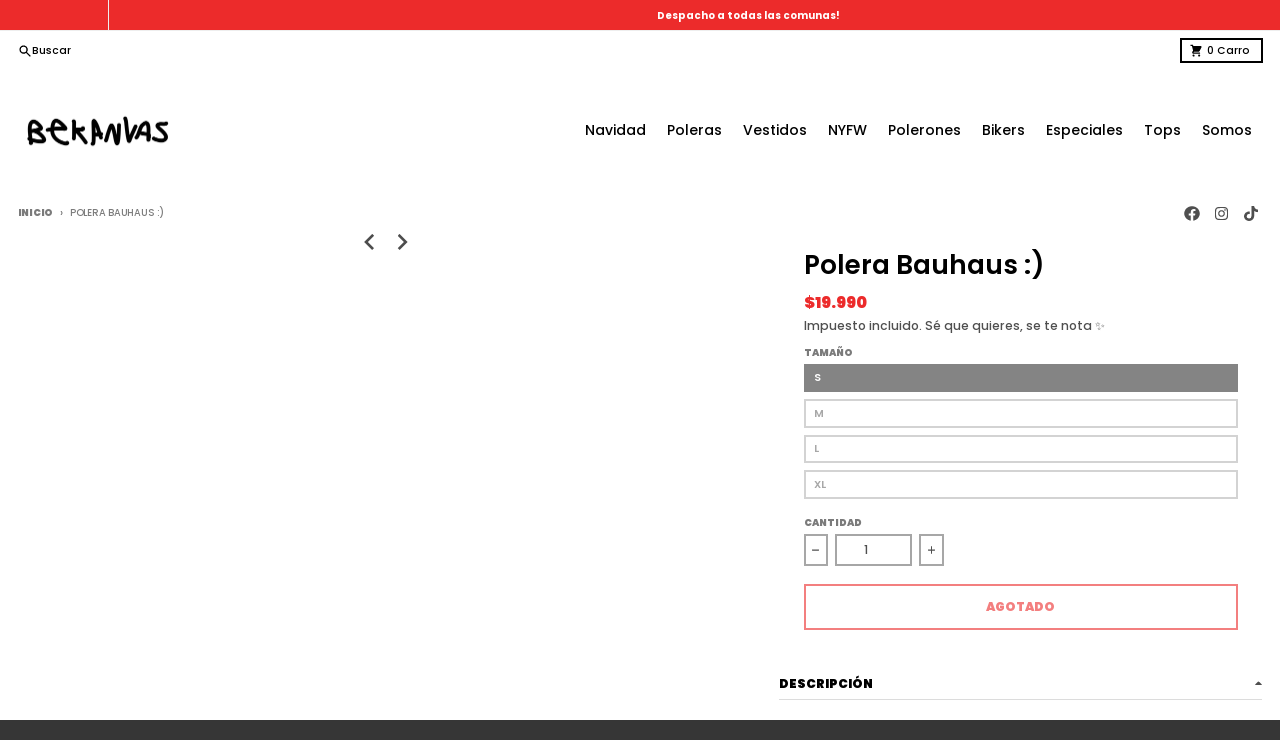

--- FILE ---
content_type: text/html; charset=utf-8
request_url: https://bekanvas.com/products/polera-bauhaus-1
body_size: 24279
content:
<!doctype html>
<html class="no-js" dir="ltr" lang="es">
  <head>
    <meta charset="utf-8">
    <meta http-equiv="X-UA-Compatible" content="IE=edge">
    <meta name="viewport" content="width=device-width,initial-scale=1">
    <meta name="theme-color" content="#ec2b2b">
    <link rel="canonical" href="https://bekanvas.com/products/polera-bauhaus-1">
    <link rel="preconnect" href="https://cdn.shopify.com" crossorigin><link href="//bekanvas.com/cdn/shop/t/44/assets/global.js?v=90021326747112155611750901305" as="script" rel="preload"><link href="//bekanvas.com/cdn/shop/t/44/assets/package-splide.js?v=90826914765082906101750901305" as="script" rel="preload"><link href="//bekanvas.com/cdn/shop/t/44/assets/main-product.js?v=180498789098805408901750901305" as="script" rel="preload"><link rel="apple-touch-icon" sizes="180x180" href="//bekanvas.com/cdn/shop/files/wini.png?crop=center&height=180&v=1698350216&width=180">
      <link rel="icon" type="image/png" href="//bekanvas.com/cdn/shop/files/wini.png?crop=center&height=32&v=1698350216&width=32"><link rel="preconnect" href="https://fonts.shopifycdn.com" crossorigin><title>Polera Bauhaus :)</title><meta name="description" content="La quieres? 1313"><meta property="og:site_name" content="BEKANVAS">
<meta property="og:url" content="https://bekanvas.com/products/polera-bauhaus-1">
<meta property="og:title" content="Polera Bauhaus :)">
<meta property="og:type" content="product">
<meta property="og:description" content="La quieres? 1313"><meta property="og:image" content="http://bekanvas.com/cdn/shop/files/logo_new_negro.png?height=628&pad_color=fff&v=1636727422&width=1200">
  <meta property="og:image:secure_url" content="https://bekanvas.com/cdn/shop/files/logo_new_negro.png?height=628&pad_color=fff&v=1636727422&width=1200">
  <meta property="og:image:width" content="1200">
  <meta property="og:image:height" content="628"><meta property="og:price:amount" content="19,990">
  <meta property="og:price:currency" content="CLP"><meta name="twitter:card" content="summary_large_image">
<meta name="twitter:title" content="Polera Bauhaus :)">
<meta name="twitter:description" content="La quieres? 1313">
<script>
  window.theme = {
    shopUrl: 'https://bekanvas.com',
    routes: {
      root_url: '/',
      account_url: '/account',
      account_login_url: 'https://shopify.com/5097128008/account?locale=es&region_country=CL',
      account_logout_url: '/account/logout',
      account_recover_url: '/account/recover',
      account_register_url: 'https://shopify.com/5097128008/account?locale=es',
      account_addresses_url: '/account/addresses',
      collections_url: '/collections',
      all_products_collection_url: '/collections/all',
      search_url: '/search',
      cart_url: '/cart',
      cart_update_url: '/cart/update',
      cart_add_url: '/cart/add',
      cart_change_url: '/cart/change',
      cart_clear_url: '/cart/clear',
      product_recommendations_url: '/recommendations/products',
      predictive_search_url: '/search/suggest'
    },
    info: { name: 'District' },
    strings: {
      addToCart: `Agregar al carrito`,
      preOrder: `Pre-pedido`,
      soldOut: `Agotado`,
      unavailable: `No disponible`,
      addressError: `Error al buscar esa dirección`,
      addressNoResults: `No hay resultados para esa dirección`,
      addressQueryLimit: `Ha excedido el límite de uso de la API de Google. Considere actualizar a un <a href="https://developers.google.com/maps/premium/usage-limits">Plan Premium</a> .`,
      authError: `Hubo un problema al autenticar su cuenta de Google Maps`,
      unitPrice: `Precio unitario`,
      unitPriceSeparator: `por`,
    },
    cartStrings: {
      error: `Hubo un error al actualizar tu carrito de compra. Inténtalo de nuevo.`,
      quantityError: `Solo puedes añadir [quantity] este artículo a tu carrito.`,
    },
    accessiblityStrings: {
      giftCardRecipientExpanded: `Formulario de destinatario de tarjetas de regalo ampliado`,
      giftCardRecipientCollapsed: `Formulario del destinatario de la tarjeta de regalo colapsado`,
    },
    pageType: `product`,
    customer: false,
    moneyFormat: "${{amount_no_decimals}}",
    ajaxCartEnable: true,
    cartData: {"note":null,"attributes":{},"original_total_price":0,"total_price":0,"total_discount":0,"total_weight":0.0,"item_count":0,"items":[],"requires_shipping":false,"currency":"CLP","items_subtotal_price":0,"cart_level_discount_applications":[],"checkout_charge_amount":0},
    mobileBreakpoint: 768,
    packages: [],
  };
  // Publish / Subscribe
  const PUB_SUB_EVENTS = {
    cartUpdate: 'cart-update',
    quantityUpdate: 'quantity-update',
    variantChange: 'variant-change',
    cartError: 'cart-error',
  };
  let subscribers = {};

  function subscribe(eventName, callback) {
    if (subscribers[eventName] === undefined) {
      subscribers[eventName] = [];
    }

    subscribers[eventName] = [...subscribers[eventName], callback];

    return function unsubscribe() {
      subscribers[eventName] = subscribers[eventName].filter((cb) => {
        return cb !== callback;
      });
    };
  }

  function publish(eventName, data) {
    if (subscribers[eventName]) {
      subscribers[eventName].forEach((callback) => {
        callback(data);
      });
    }
  }
  theme.loadPackages = (packages) => {
    packages.forEach((package) => {
      if (!theme.packages.includes(package)) {
        const placeholderScript = document.querySelector(`script[data-package="${package}"]`);
        if (!placeholderScript) return;

        const src = placeholderScript.dataset.src;
        const script = document.createElement('script');
        script.src = src;
        script.async = false;
        script.defer = true;
        document.body.append(script);
        theme.packages.push(package);
      }
    });
  };
  document.documentElement.className = document.documentElement.className.replace('no-js', 'js');
</script><script src="//bekanvas.com/cdn/shop/t/44/assets/global.js?v=90021326747112155611750901305" defer="defer"></script><script src="//bekanvas.com/cdn/shop/t/44/assets/package-splide.js?v=90826914765082906101750901305" defer="defer"></script>
        <script src="//bekanvas.com/cdn/shop/t/44/assets/main-product.js?v=180498789098805408901750901305" defer="defer"></script><script>window.performance && window.performance.mark && window.performance.mark('shopify.content_for_header.start');</script><meta name="google-site-verification" content="iJCteVK6pCkO49EfRJF021qkd3ap7KZPZsHoT1wDMdE">
<meta name="google-site-verification" content="qA0VHYggbkGZzkJ9Od247j4j5Xy9OncjFdCmdtFzmsI">
<meta id="shopify-digital-wallet" name="shopify-digital-wallet" content="/5097128008/digital_wallets/dialog">
<link rel="alternate" type="application/json+oembed" href="https://bekanvas.com/products/polera-bauhaus-1.oembed">
<script async="async" src="/checkouts/internal/preloads.js?locale=es-CL"></script>
<script id="shopify-features" type="application/json">{"accessToken":"0e4e480245f020c1a3da819c22123c1c","betas":["rich-media-storefront-analytics"],"domain":"bekanvas.com","predictiveSearch":true,"shopId":5097128008,"locale":"es"}</script>
<script>var Shopify = Shopify || {};
Shopify.shop = "bekanvas.myshopify.com";
Shopify.locale = "es";
Shopify.currency = {"active":"CLP","rate":"1.0"};
Shopify.country = "CL";
Shopify.theme = {"name":"MAÑANA ES ESTE","id":178411241751,"schema_name":"District","schema_version":"4.5.2","theme_store_id":735,"role":"main"};
Shopify.theme.handle = "null";
Shopify.theme.style = {"id":null,"handle":null};
Shopify.cdnHost = "bekanvas.com/cdn";
Shopify.routes = Shopify.routes || {};
Shopify.routes.root = "/";</script>
<script type="module">!function(o){(o.Shopify=o.Shopify||{}).modules=!0}(window);</script>
<script>!function(o){function n(){var o=[];function n(){o.push(Array.prototype.slice.apply(arguments))}return n.q=o,n}var t=o.Shopify=o.Shopify||{};t.loadFeatures=n(),t.autoloadFeatures=n()}(window);</script>
<script id="shop-js-analytics" type="application/json">{"pageType":"product"}</script>
<script defer="defer" async type="module" src="//bekanvas.com/cdn/shopifycloud/shop-js/modules/v2/client.init-shop-cart-sync_BSQ69bm3.es.esm.js"></script>
<script defer="defer" async type="module" src="//bekanvas.com/cdn/shopifycloud/shop-js/modules/v2/chunk.common_CIqZBrE6.esm.js"></script>
<script type="module">
  await import("//bekanvas.com/cdn/shopifycloud/shop-js/modules/v2/client.init-shop-cart-sync_BSQ69bm3.es.esm.js");
await import("//bekanvas.com/cdn/shopifycloud/shop-js/modules/v2/chunk.common_CIqZBrE6.esm.js");

  window.Shopify.SignInWithShop?.initShopCartSync?.({"fedCMEnabled":true,"windoidEnabled":true});

</script>
<script>(function() {
  var isLoaded = false;
  function asyncLoad() {
    if (isLoaded) return;
    isLoaded = true;
    var urls = ["https:\/\/static.mailerlite.com\/data\/a\/1856\/1856856\/universal_x7x5c1e3l1_load.js?shop=bekanvas.myshopify.com","https:\/\/cdn.shopify.com\/s\/files\/1\/0683\/1371\/0892\/files\/splmn-shopify-prod-August-31.min.js?v=1693985059\u0026shop=bekanvas.myshopify.com","\/\/staticw2.yotpo.com\/YPxCvYqSFBHFAKD6mPijlely8uSjPETIMbwSoaJC\/widget.js?shop=bekanvas.myshopify.com","https:\/\/dashboard.mailerlite.com\/shopify\/7732\/21787?shop=bekanvas.myshopify.com","https:\/\/cdn.nfcube.com\/instafeed-b0342b304e5b6ae7c1aab9cb45f4efdd.js?shop=bekanvas.myshopify.com"];
    for (var i = 0; i < urls.length; i++) {
      var s = document.createElement('script');
      s.type = 'text/javascript';
      s.async = true;
      s.src = urls[i];
      var x = document.getElementsByTagName('script')[0];
      x.parentNode.insertBefore(s, x);
    }
  };
  if(window.attachEvent) {
    window.attachEvent('onload', asyncLoad);
  } else {
    window.addEventListener('load', asyncLoad, false);
  }
})();</script>
<script id="__st">var __st={"a":5097128008,"offset":-10800,"reqid":"bca86b15-907b-4a55-9424-e5c6b4c5a00a-1768858696","pageurl":"bekanvas.com\/products\/polera-bauhaus-1","u":"99465b9903b6","p":"product","rtyp":"product","rid":8102990807319};</script>
<script>window.ShopifyPaypalV4VisibilityTracking = true;</script>
<script id="captcha-bootstrap">!function(){'use strict';const t='contact',e='account',n='new_comment',o=[[t,t],['blogs',n],['comments',n],[t,'customer']],c=[[e,'customer_login'],[e,'guest_login'],[e,'recover_customer_password'],[e,'create_customer']],r=t=>t.map((([t,e])=>`form[action*='/${t}']:not([data-nocaptcha='true']) input[name='form_type'][value='${e}']`)).join(','),a=t=>()=>t?[...document.querySelectorAll(t)].map((t=>t.form)):[];function s(){const t=[...o],e=r(t);return a(e)}const i='password',u='form_key',d=['recaptcha-v3-token','g-recaptcha-response','h-captcha-response',i],f=()=>{try{return window.sessionStorage}catch{return}},m='__shopify_v',_=t=>t.elements[u];function p(t,e,n=!1){try{const o=window.sessionStorage,c=JSON.parse(o.getItem(e)),{data:r}=function(t){const{data:e,action:n}=t;return t[m]||n?{data:e,action:n}:{data:t,action:n}}(c);for(const[e,n]of Object.entries(r))t.elements[e]&&(t.elements[e].value=n);n&&o.removeItem(e)}catch(o){console.error('form repopulation failed',{error:o})}}const l='form_type',E='cptcha';function T(t){t.dataset[E]=!0}const w=window,h=w.document,L='Shopify',v='ce_forms',y='captcha';let A=!1;((t,e)=>{const n=(g='f06e6c50-85a8-45c8-87d0-21a2b65856fe',I='https://cdn.shopify.com/shopifycloud/storefront-forms-hcaptcha/ce_storefront_forms_captcha_hcaptcha.v1.5.2.iife.js',D={infoText:'Protegido por hCaptcha',privacyText:'Privacidad',termsText:'Términos'},(t,e,n)=>{const o=w[L][v],c=o.bindForm;if(c)return c(t,g,e,D).then(n);var r;o.q.push([[t,g,e,D],n]),r=I,A||(h.body.append(Object.assign(h.createElement('script'),{id:'captcha-provider',async:!0,src:r})),A=!0)});var g,I,D;w[L]=w[L]||{},w[L][v]=w[L][v]||{},w[L][v].q=[],w[L][y]=w[L][y]||{},w[L][y].protect=function(t,e){n(t,void 0,e),T(t)},Object.freeze(w[L][y]),function(t,e,n,w,h,L){const[v,y,A,g]=function(t,e,n){const i=e?o:[],u=t?c:[],d=[...i,...u],f=r(d),m=r(i),_=r(d.filter((([t,e])=>n.includes(e))));return[a(f),a(m),a(_),s()]}(w,h,L),I=t=>{const e=t.target;return e instanceof HTMLFormElement?e:e&&e.form},D=t=>v().includes(t);t.addEventListener('submit',(t=>{const e=I(t);if(!e)return;const n=D(e)&&!e.dataset.hcaptchaBound&&!e.dataset.recaptchaBound,o=_(e),c=g().includes(e)&&(!o||!o.value);(n||c)&&t.preventDefault(),c&&!n&&(function(t){try{if(!f())return;!function(t){const e=f();if(!e)return;const n=_(t);if(!n)return;const o=n.value;o&&e.removeItem(o)}(t);const e=Array.from(Array(32),(()=>Math.random().toString(36)[2])).join('');!function(t,e){_(t)||t.append(Object.assign(document.createElement('input'),{type:'hidden',name:u})),t.elements[u].value=e}(t,e),function(t,e){const n=f();if(!n)return;const o=[...t.querySelectorAll(`input[type='${i}']`)].map((({name:t})=>t)),c=[...d,...o],r={};for(const[a,s]of new FormData(t).entries())c.includes(a)||(r[a]=s);n.setItem(e,JSON.stringify({[m]:1,action:t.action,data:r}))}(t,e)}catch(e){console.error('failed to persist form',e)}}(e),e.submit())}));const S=(t,e)=>{t&&!t.dataset[E]&&(n(t,e.some((e=>e===t))),T(t))};for(const o of['focusin','change'])t.addEventListener(o,(t=>{const e=I(t);D(e)&&S(e,y())}));const B=e.get('form_key'),M=e.get(l),P=B&&M;t.addEventListener('DOMContentLoaded',(()=>{const t=y();if(P)for(const e of t)e.elements[l].value===M&&p(e,B);[...new Set([...A(),...v().filter((t=>'true'===t.dataset.shopifyCaptcha))])].forEach((e=>S(e,t)))}))}(h,new URLSearchParams(w.location.search),n,t,e,['guest_login'])})(!0,!1)}();</script>
<script integrity="sha256-4kQ18oKyAcykRKYeNunJcIwy7WH5gtpwJnB7kiuLZ1E=" data-source-attribution="shopify.loadfeatures" defer="defer" src="//bekanvas.com/cdn/shopifycloud/storefront/assets/storefront/load_feature-a0a9edcb.js" crossorigin="anonymous"></script>
<script data-source-attribution="shopify.dynamic_checkout.dynamic.init">var Shopify=Shopify||{};Shopify.PaymentButton=Shopify.PaymentButton||{isStorefrontPortableWallets:!0,init:function(){window.Shopify.PaymentButton.init=function(){};var t=document.createElement("script");t.src="https://bekanvas.com/cdn/shopifycloud/portable-wallets/latest/portable-wallets.es.js",t.type="module",document.head.appendChild(t)}};
</script>
<script data-source-attribution="shopify.dynamic_checkout.buyer_consent">
  function portableWalletsHideBuyerConsent(e){var t=document.getElementById("shopify-buyer-consent"),n=document.getElementById("shopify-subscription-policy-button");t&&n&&(t.classList.add("hidden"),t.setAttribute("aria-hidden","true"),n.removeEventListener("click",e))}function portableWalletsShowBuyerConsent(e){var t=document.getElementById("shopify-buyer-consent"),n=document.getElementById("shopify-subscription-policy-button");t&&n&&(t.classList.remove("hidden"),t.removeAttribute("aria-hidden"),n.addEventListener("click",e))}window.Shopify?.PaymentButton&&(window.Shopify.PaymentButton.hideBuyerConsent=portableWalletsHideBuyerConsent,window.Shopify.PaymentButton.showBuyerConsent=portableWalletsShowBuyerConsent);
</script>
<script>
  function portableWalletsCleanup(e){e&&e.src&&console.error("Failed to load portable wallets script "+e.src);var t=document.querySelectorAll("shopify-accelerated-checkout .shopify-payment-button__skeleton, shopify-accelerated-checkout-cart .wallet-cart-button__skeleton"),e=document.getElementById("shopify-buyer-consent");for(let e=0;e<t.length;e++)t[e].remove();e&&e.remove()}function portableWalletsNotLoadedAsModule(e){e instanceof ErrorEvent&&"string"==typeof e.message&&e.message.includes("import.meta")&&"string"==typeof e.filename&&e.filename.includes("portable-wallets")&&(window.removeEventListener("error",portableWalletsNotLoadedAsModule),window.Shopify.PaymentButton.failedToLoad=e,"loading"===document.readyState?document.addEventListener("DOMContentLoaded",window.Shopify.PaymentButton.init):window.Shopify.PaymentButton.init())}window.addEventListener("error",portableWalletsNotLoadedAsModule);
</script>

<script type="module" src="https://bekanvas.com/cdn/shopifycloud/portable-wallets/latest/portable-wallets.es.js" onError="portableWalletsCleanup(this)" crossorigin="anonymous"></script>
<script nomodule>
  document.addEventListener("DOMContentLoaded", portableWalletsCleanup);
</script>

<link id="shopify-accelerated-checkout-styles" rel="stylesheet" media="screen" href="https://bekanvas.com/cdn/shopifycloud/portable-wallets/latest/accelerated-checkout-backwards-compat.css" crossorigin="anonymous">
<style id="shopify-accelerated-checkout-cart">
        #shopify-buyer-consent {
  margin-top: 1em;
  display: inline-block;
  width: 100%;
}

#shopify-buyer-consent.hidden {
  display: none;
}

#shopify-subscription-policy-button {
  background: none;
  border: none;
  padding: 0;
  text-decoration: underline;
  font-size: inherit;
  cursor: pointer;
}

#shopify-subscription-policy-button::before {
  box-shadow: none;
}

      </style>

<script>window.performance && window.performance.mark && window.performance.mark('shopify.content_for_header.end');</script>
<style data-shopify>
@font-face {
  font-family: Poppins;
  font-weight: 500;
  font-style: normal;
  font-display: swap;
  src: url("//bekanvas.com/cdn/fonts/poppins/poppins_n5.ad5b4b72b59a00358afc706450c864c3c8323842.woff2") format("woff2"),
       url("//bekanvas.com/cdn/fonts/poppins/poppins_n5.33757fdf985af2d24b32fcd84c9a09224d4b2c39.woff") format("woff");
}
@font-face {
  font-family: Poppins;
  font-weight: 700;
  font-style: normal;
  font-display: swap;
  src: url("//bekanvas.com/cdn/fonts/poppins/poppins_n7.56758dcf284489feb014a026f3727f2f20a54626.woff2") format("woff2"),
       url("//bekanvas.com/cdn/fonts/poppins/poppins_n7.f34f55d9b3d3205d2cd6f64955ff4b36f0cfd8da.woff") format("woff");
}
@font-face {
  font-family: Poppins;
  font-weight: 500;
  font-style: italic;
  font-display: swap;
  src: url("//bekanvas.com/cdn/fonts/poppins/poppins_i5.6acfce842c096080e34792078ef3cb7c3aad24d4.woff2") format("woff2"),
       url("//bekanvas.com/cdn/fonts/poppins/poppins_i5.a49113e4fe0ad7fd7716bd237f1602cbec299b3c.woff") format("woff");
}
@font-face {
  font-family: Poppins;
  font-weight: 700;
  font-style: italic;
  font-display: swap;
  src: url("//bekanvas.com/cdn/fonts/poppins/poppins_i7.42fd71da11e9d101e1e6c7932199f925f9eea42d.woff2") format("woff2"),
       url("//bekanvas.com/cdn/fonts/poppins/poppins_i7.ec8499dbd7616004e21155106d13837fff4cf556.woff") format("woff");
}
@font-face {
  font-family: Poppins;
  font-weight: 600;
  font-style: normal;
  font-display: swap;
  src: url("//bekanvas.com/cdn/fonts/poppins/poppins_n6.aa29d4918bc243723d56b59572e18228ed0786f6.woff2") format("woff2"),
       url("//bekanvas.com/cdn/fonts/poppins/poppins_n6.5f815d845fe073750885d5b7e619ee00e8111208.woff") format("woff");
}
@font-face {
  font-family: Poppins;
  font-weight: 900;
  font-style: normal;
  font-display: swap;
  src: url("//bekanvas.com/cdn/fonts/poppins/poppins_n9.eb6b9ef01b62e777a960bfd02fc9fb4918cd3eab.woff2") format("woff2"),
       url("//bekanvas.com/cdn/fonts/poppins/poppins_n9.6501a5bd018e348b6d5d6e8c335f9e7d32a80c36.woff") format("woff");
}
@font-face {
  font-family: Poppins;
  font-weight: 600;
  font-style: italic;
  font-display: swap;
  src: url("//bekanvas.com/cdn/fonts/poppins/poppins_i6.bb8044d6203f492888d626dafda3c2999253e8e9.woff2") format("woff2"),
       url("//bekanvas.com/cdn/fonts/poppins/poppins_i6.e233dec1a61b1e7dead9f920159eda42280a02c3.woff") format("woff");
}
@font-face {
  font-family: Poppins;
  font-weight: 900;
  font-style: italic;
  font-display: swap;
  src: url("//bekanvas.com/cdn/fonts/poppins/poppins_i9.c9d778054c6973c207cbc167d4355fd67c665d16.woff2") format("woff2"),
       url("//bekanvas.com/cdn/fonts/poppins/poppins_i9.67b02f99c1e5afe159943a603851cb6b6276ba49.woff") format("woff");
}
:root {
    --base-font-size: 14px;
    --body-font-family: Poppins, sans-serif;
    --heading-font-family: Poppins, sans-serif;
    --navigation-font-family: Poppins, sans-serif;
    --body-style: normal;
    --body-weight: 500;
    --body-weight-bolder: 700;
    --heading-style: normal;
    --heading-weight: 600;
    --heading-weight-bolder: 900;
    --heading-capitalize: none;
    --navigation-style: italic;
    --navigation-weight: 600;
    --navigation-weight-bolder: 900;--primary-text-color: #4f4f4f;
    --primary-title-color: #000000;
    --primary-accent-color: #ec2b2b;
    --primary-accent-color-80: rgba(236, 43, 43, 0.8);
    --primary-accent-text-color: #ffffff;
    --primary-background-color: #ffffff;
    --primary-background-color-75: rgba(255, 255, 255, 0.8);
    --primary-secondary-background-color: #ffffff;
    --primary-secondary-background-color-50: #ffffff;
    --primary-section-border-color: #ffffff;
    --primary-text-color-05: #f6f6f6;
    --primary-text-color-10: #ededed;
    --primary-text-color-20: #dcdcdc;
    --primary-text-color-30: #cacaca;
    --primary-text-color-40: #b9b9b9;
    --primary-text-color-50: #a7a7a7;
    --primary-text-color-60: #959595;
    --primary-text-color-70: #848484;
    --primary-text-color-80: #727272;
    --primary-text-color-90: #616161;
    --section-text-color: #4f4f4f;
    --section-text-color-75: rgba(79, 79, 79, 0.75);
    --section-text-color-50: rgba(79, 79, 79, 0.5);
    --section-title-color: #000000;
    --section-accent-color: #ec2b2b;
    --section-accent-text-color: #ffffff;
    --section-accent-hover-color: #e91515;
    --section-overlay-color: transparent;
    --section-overlay-hover-color: transparent;
    --section-background-color: #ffffff;
    --section-primary-border-color: #4f4f4f;
    --modal-background-color: #000000;--max-width-screen: 1280px;
    --max-width-header: 1280px;
    --spacing-section: 4rem;
    --spacing-section-half: 2rem;
    --spacing-rail: 1.25rem;
    --text-align-section: center;--swiper-theme-color: #ec2b2b;
    --duration-default: 200ms;
    --tw-ring-inset: ;
    --tw-blur: ;
    --tw-brightness: ;
    --tw-contrast: ;
    --tw-grayscale: ;
    --tw-hue-rotate: ;
    --tw-invert: ;
    --tw-saturate: ;
    --tw-sepia: ;
    --tw-drop-shadow: ;
    --tw-filter: var(--tw-blur) var(--tw-brightness) var(--tw-contrast) var(--tw-grayscale) var(--tw-hue-rotate) var(--tw-invert) var(--tw-saturate) var(--tw-sepia) var(--tw-drop-shadow);
  }
</style><link href="//bekanvas.com/cdn/shop/t/44/assets/base.css?v=34800303773692926551750901305" rel="stylesheet" type="text/css" media="all" />
<link rel="preload" as="font" href="//bekanvas.com/cdn/fonts/poppins/poppins_n5.ad5b4b72b59a00358afc706450c864c3c8323842.woff2" type="font/woff2" crossorigin><link rel="preload" as="font" href="//bekanvas.com/cdn/fonts/poppins/poppins_n6.aa29d4918bc243723d56b59572e18228ed0786f6.woff2" type="font/woff2" crossorigin><link rel="preload" as="font" href="//bekanvas.com/cdn/fonts/poppins/poppins_i6.bb8044d6203f492888d626dafda3c2999253e8e9.woff2" type="font/woff2" crossorigin><link href="https://monorail-edge.shopifysvc.com" rel="dns-prefetch">
<script>(function(){if ("sendBeacon" in navigator && "performance" in window) {try {var session_token_from_headers = performance.getEntriesByType('navigation')[0].serverTiming.find(x => x.name == '_s').description;} catch {var session_token_from_headers = undefined;}var session_cookie_matches = document.cookie.match(/_shopify_s=([^;]*)/);var session_token_from_cookie = session_cookie_matches && session_cookie_matches.length === 2 ? session_cookie_matches[1] : "";var session_token = session_token_from_headers || session_token_from_cookie || "";function handle_abandonment_event(e) {var entries = performance.getEntries().filter(function(entry) {return /monorail-edge.shopifysvc.com/.test(entry.name);});if (!window.abandonment_tracked && entries.length === 0) {window.abandonment_tracked = true;var currentMs = Date.now();var navigation_start = performance.timing.navigationStart;var payload = {shop_id: 5097128008,url: window.location.href,navigation_start,duration: currentMs - navigation_start,session_token,page_type: "product"};window.navigator.sendBeacon("https://monorail-edge.shopifysvc.com/v1/produce", JSON.stringify({schema_id: "online_store_buyer_site_abandonment/1.1",payload: payload,metadata: {event_created_at_ms: currentMs,event_sent_at_ms: currentMs}}));}}window.addEventListener('pagehide', handle_abandonment_event);}}());</script>
<script id="web-pixels-manager-setup">(function e(e,d,r,n,o){if(void 0===o&&(o={}),!Boolean(null===(a=null===(i=window.Shopify)||void 0===i?void 0:i.analytics)||void 0===a?void 0:a.replayQueue)){var i,a;window.Shopify=window.Shopify||{};var t=window.Shopify;t.analytics=t.analytics||{};var s=t.analytics;s.replayQueue=[],s.publish=function(e,d,r){return s.replayQueue.push([e,d,r]),!0};try{self.performance.mark("wpm:start")}catch(e){}var l=function(){var e={modern:/Edge?\/(1{2}[4-9]|1[2-9]\d|[2-9]\d{2}|\d{4,})\.\d+(\.\d+|)|Firefox\/(1{2}[4-9]|1[2-9]\d|[2-9]\d{2}|\d{4,})\.\d+(\.\d+|)|Chrom(ium|e)\/(9{2}|\d{3,})\.\d+(\.\d+|)|(Maci|X1{2}).+ Version\/(15\.\d+|(1[6-9]|[2-9]\d|\d{3,})\.\d+)([,.]\d+|)( \(\w+\)|)( Mobile\/\w+|) Safari\/|Chrome.+OPR\/(9{2}|\d{3,})\.\d+\.\d+|(CPU[ +]OS|iPhone[ +]OS|CPU[ +]iPhone|CPU IPhone OS|CPU iPad OS)[ +]+(15[._]\d+|(1[6-9]|[2-9]\d|\d{3,})[._]\d+)([._]\d+|)|Android:?[ /-](13[3-9]|1[4-9]\d|[2-9]\d{2}|\d{4,})(\.\d+|)(\.\d+|)|Android.+Firefox\/(13[5-9]|1[4-9]\d|[2-9]\d{2}|\d{4,})\.\d+(\.\d+|)|Android.+Chrom(ium|e)\/(13[3-9]|1[4-9]\d|[2-9]\d{2}|\d{4,})\.\d+(\.\d+|)|SamsungBrowser\/([2-9]\d|\d{3,})\.\d+/,legacy:/Edge?\/(1[6-9]|[2-9]\d|\d{3,})\.\d+(\.\d+|)|Firefox\/(5[4-9]|[6-9]\d|\d{3,})\.\d+(\.\d+|)|Chrom(ium|e)\/(5[1-9]|[6-9]\d|\d{3,})\.\d+(\.\d+|)([\d.]+$|.*Safari\/(?![\d.]+ Edge\/[\d.]+$))|(Maci|X1{2}).+ Version\/(10\.\d+|(1[1-9]|[2-9]\d|\d{3,})\.\d+)([,.]\d+|)( \(\w+\)|)( Mobile\/\w+|) Safari\/|Chrome.+OPR\/(3[89]|[4-9]\d|\d{3,})\.\d+\.\d+|(CPU[ +]OS|iPhone[ +]OS|CPU[ +]iPhone|CPU IPhone OS|CPU iPad OS)[ +]+(10[._]\d+|(1[1-9]|[2-9]\d|\d{3,})[._]\d+)([._]\d+|)|Android:?[ /-](13[3-9]|1[4-9]\d|[2-9]\d{2}|\d{4,})(\.\d+|)(\.\d+|)|Mobile Safari.+OPR\/([89]\d|\d{3,})\.\d+\.\d+|Android.+Firefox\/(13[5-9]|1[4-9]\d|[2-9]\d{2}|\d{4,})\.\d+(\.\d+|)|Android.+Chrom(ium|e)\/(13[3-9]|1[4-9]\d|[2-9]\d{2}|\d{4,})\.\d+(\.\d+|)|Android.+(UC? ?Browser|UCWEB|U3)[ /]?(15\.([5-9]|\d{2,})|(1[6-9]|[2-9]\d|\d{3,})\.\d+)\.\d+|SamsungBrowser\/(5\.\d+|([6-9]|\d{2,})\.\d+)|Android.+MQ{2}Browser\/(14(\.(9|\d{2,})|)|(1[5-9]|[2-9]\d|\d{3,})(\.\d+|))(\.\d+|)|K[Aa][Ii]OS\/(3\.\d+|([4-9]|\d{2,})\.\d+)(\.\d+|)/},d=e.modern,r=e.legacy,n=navigator.userAgent;return n.match(d)?"modern":n.match(r)?"legacy":"unknown"}(),u="modern"===l?"modern":"legacy",c=(null!=n?n:{modern:"",legacy:""})[u],f=function(e){return[e.baseUrl,"/wpm","/b",e.hashVersion,"modern"===e.buildTarget?"m":"l",".js"].join("")}({baseUrl:d,hashVersion:r,buildTarget:u}),m=function(e){var d=e.version,r=e.bundleTarget,n=e.surface,o=e.pageUrl,i=e.monorailEndpoint;return{emit:function(e){var a=e.status,t=e.errorMsg,s=(new Date).getTime(),l=JSON.stringify({metadata:{event_sent_at_ms:s},events:[{schema_id:"web_pixels_manager_load/3.1",payload:{version:d,bundle_target:r,page_url:o,status:a,surface:n,error_msg:t},metadata:{event_created_at_ms:s}}]});if(!i)return console&&console.warn&&console.warn("[Web Pixels Manager] No Monorail endpoint provided, skipping logging."),!1;try{return self.navigator.sendBeacon.bind(self.navigator)(i,l)}catch(e){}var u=new XMLHttpRequest;try{return u.open("POST",i,!0),u.setRequestHeader("Content-Type","text/plain"),u.send(l),!0}catch(e){return console&&console.warn&&console.warn("[Web Pixels Manager] Got an unhandled error while logging to Monorail."),!1}}}}({version:r,bundleTarget:l,surface:e.surface,pageUrl:self.location.href,monorailEndpoint:e.monorailEndpoint});try{o.browserTarget=l,function(e){var d=e.src,r=e.async,n=void 0===r||r,o=e.onload,i=e.onerror,a=e.sri,t=e.scriptDataAttributes,s=void 0===t?{}:t,l=document.createElement("script"),u=document.querySelector("head"),c=document.querySelector("body");if(l.async=n,l.src=d,a&&(l.integrity=a,l.crossOrigin="anonymous"),s)for(var f in s)if(Object.prototype.hasOwnProperty.call(s,f))try{l.dataset[f]=s[f]}catch(e){}if(o&&l.addEventListener("load",o),i&&l.addEventListener("error",i),u)u.appendChild(l);else{if(!c)throw new Error("Did not find a head or body element to append the script");c.appendChild(l)}}({src:f,async:!0,onload:function(){if(!function(){var e,d;return Boolean(null===(d=null===(e=window.Shopify)||void 0===e?void 0:e.analytics)||void 0===d?void 0:d.initialized)}()){var d=window.webPixelsManager.init(e)||void 0;if(d){var r=window.Shopify.analytics;r.replayQueue.forEach((function(e){var r=e[0],n=e[1],o=e[2];d.publishCustomEvent(r,n,o)})),r.replayQueue=[],r.publish=d.publishCustomEvent,r.visitor=d.visitor,r.initialized=!0}}},onerror:function(){return m.emit({status:"failed",errorMsg:"".concat(f," has failed to load")})},sri:function(e){var d=/^sha384-[A-Za-z0-9+/=]+$/;return"string"==typeof e&&d.test(e)}(c)?c:"",scriptDataAttributes:o}),m.emit({status:"loading"})}catch(e){m.emit({status:"failed",errorMsg:(null==e?void 0:e.message)||"Unknown error"})}}})({shopId: 5097128008,storefrontBaseUrl: "https://bekanvas.com",extensionsBaseUrl: "https://extensions.shopifycdn.com/cdn/shopifycloud/web-pixels-manager",monorailEndpoint: "https://monorail-edge.shopifysvc.com/unstable/produce_batch",surface: "storefront-renderer",enabledBetaFlags: ["2dca8a86"],webPixelsConfigList: [{"id":"784466199","configuration":"{\"config\":\"{\\\"pixel_id\\\":\\\"G-DZJRSQZB2S\\\",\\\"target_country\\\":\\\"CL\\\",\\\"gtag_events\\\":[{\\\"type\\\":\\\"begin_checkout\\\",\\\"action_label\\\":\\\"G-DZJRSQZB2S\\\"},{\\\"type\\\":\\\"search\\\",\\\"action_label\\\":\\\"G-DZJRSQZB2S\\\"},{\\\"type\\\":\\\"view_item\\\",\\\"action_label\\\":[\\\"G-DZJRSQZB2S\\\",\\\"MC-NR85CG1Y8P\\\"]},{\\\"type\\\":\\\"purchase\\\",\\\"action_label\\\":[\\\"G-DZJRSQZB2S\\\",\\\"MC-NR85CG1Y8P\\\"]},{\\\"type\\\":\\\"page_view\\\",\\\"action_label\\\":[\\\"G-DZJRSQZB2S\\\",\\\"MC-NR85CG1Y8P\\\"]},{\\\"type\\\":\\\"add_payment_info\\\",\\\"action_label\\\":\\\"G-DZJRSQZB2S\\\"},{\\\"type\\\":\\\"add_to_cart\\\",\\\"action_label\\\":\\\"G-DZJRSQZB2S\\\"}],\\\"enable_monitoring_mode\\\":false}\"}","eventPayloadVersion":"v1","runtimeContext":"OPEN","scriptVersion":"b2a88bafab3e21179ed38636efcd8a93","type":"APP","apiClientId":1780363,"privacyPurposes":[],"dataSharingAdjustments":{"protectedCustomerApprovalScopes":["read_customer_address","read_customer_email","read_customer_name","read_customer_personal_data","read_customer_phone"]}},{"id":"674103575","configuration":"{\"pixelCode\":\"CP3VN6RC77UD5P9D44U0\"}","eventPayloadVersion":"v1","runtimeContext":"STRICT","scriptVersion":"22e92c2ad45662f435e4801458fb78cc","type":"APP","apiClientId":4383523,"privacyPurposes":["ANALYTICS","MARKETING","SALE_OF_DATA"],"dataSharingAdjustments":{"protectedCustomerApprovalScopes":["read_customer_address","read_customer_email","read_customer_name","read_customer_personal_data","read_customer_phone"]}},{"id":"396755223","configuration":"{\"pixel_id\":\"2295582210498213\",\"pixel_type\":\"facebook_pixel\",\"metaapp_system_user_token\":\"-\"}","eventPayloadVersion":"v1","runtimeContext":"OPEN","scriptVersion":"ca16bc87fe92b6042fbaa3acc2fbdaa6","type":"APP","apiClientId":2329312,"privacyPurposes":["ANALYTICS","MARKETING","SALE_OF_DATA"],"dataSharingAdjustments":{"protectedCustomerApprovalScopes":["read_customer_address","read_customer_email","read_customer_name","read_customer_personal_data","read_customer_phone"]}},{"id":"shopify-app-pixel","configuration":"{}","eventPayloadVersion":"v1","runtimeContext":"STRICT","scriptVersion":"0450","apiClientId":"shopify-pixel","type":"APP","privacyPurposes":["ANALYTICS","MARKETING"]},{"id":"shopify-custom-pixel","eventPayloadVersion":"v1","runtimeContext":"LAX","scriptVersion":"0450","apiClientId":"shopify-pixel","type":"CUSTOM","privacyPurposes":["ANALYTICS","MARKETING"]}],isMerchantRequest: false,initData: {"shop":{"name":"BEKANVAS","paymentSettings":{"currencyCode":"CLP"},"myshopifyDomain":"bekanvas.myshopify.com","countryCode":"CL","storefrontUrl":"https:\/\/bekanvas.com"},"customer":null,"cart":null,"checkout":null,"productVariants":[{"price":{"amount":19990.0,"currencyCode":"CLP"},"product":{"title":"Polera Bauhaus :)","vendor":"bekanvas","id":"8102990807319","untranslatedTitle":"Polera Bauhaus :)","url":"\/products\/polera-bauhaus-1","type":"polera"},"id":"44383893946647","image":null,"sku":null,"title":"S","untranslatedTitle":"S"},{"price":{"amount":19990.0,"currencyCode":"CLP"},"product":{"title":"Polera Bauhaus :)","vendor":"bekanvas","id":"8102990807319","untranslatedTitle":"Polera Bauhaus :)","url":"\/products\/polera-bauhaus-1","type":"polera"},"id":"44383893979415","image":null,"sku":null,"title":"M","untranslatedTitle":"M"},{"price":{"amount":19990.0,"currencyCode":"CLP"},"product":{"title":"Polera Bauhaus :)","vendor":"bekanvas","id":"8102990807319","untranslatedTitle":"Polera Bauhaus :)","url":"\/products\/polera-bauhaus-1","type":"polera"},"id":"44383894012183","image":null,"sku":null,"title":"L","untranslatedTitle":"L"},{"price":{"amount":19990.0,"currencyCode":"CLP"},"product":{"title":"Polera Bauhaus :)","vendor":"bekanvas","id":"8102990807319","untranslatedTitle":"Polera Bauhaus :)","url":"\/products\/polera-bauhaus-1","type":"polera"},"id":"44383894044951","image":null,"sku":null,"title":"XL","untranslatedTitle":"XL"}],"purchasingCompany":null},},"https://bekanvas.com/cdn","fcfee988w5aeb613cpc8e4bc33m6693e112",{"modern":"","legacy":""},{"shopId":"5097128008","storefrontBaseUrl":"https:\/\/bekanvas.com","extensionBaseUrl":"https:\/\/extensions.shopifycdn.com\/cdn\/shopifycloud\/web-pixels-manager","surface":"storefront-renderer","enabledBetaFlags":"[\"2dca8a86\"]","isMerchantRequest":"false","hashVersion":"fcfee988w5aeb613cpc8e4bc33m6693e112","publish":"custom","events":"[[\"page_viewed\",{}],[\"product_viewed\",{\"productVariant\":{\"price\":{\"amount\":19990.0,\"currencyCode\":\"CLP\"},\"product\":{\"title\":\"Polera Bauhaus :)\",\"vendor\":\"bekanvas\",\"id\":\"8102990807319\",\"untranslatedTitle\":\"Polera Bauhaus :)\",\"url\":\"\/products\/polera-bauhaus-1\",\"type\":\"polera\"},\"id\":\"44383893946647\",\"image\":null,\"sku\":null,\"title\":\"S\",\"untranslatedTitle\":\"S\"}}]]"});</script><script>
  window.ShopifyAnalytics = window.ShopifyAnalytics || {};
  window.ShopifyAnalytics.meta = window.ShopifyAnalytics.meta || {};
  window.ShopifyAnalytics.meta.currency = 'CLP';
  var meta = {"product":{"id":8102990807319,"gid":"gid:\/\/shopify\/Product\/8102990807319","vendor":"bekanvas","type":"polera","handle":"polera-bauhaus-1","variants":[{"id":44383893946647,"price":1999000,"name":"Polera Bauhaus :) - S","public_title":"S","sku":null},{"id":44383893979415,"price":1999000,"name":"Polera Bauhaus :) - M","public_title":"M","sku":null},{"id":44383894012183,"price":1999000,"name":"Polera Bauhaus :) - L","public_title":"L","sku":null},{"id":44383894044951,"price":1999000,"name":"Polera Bauhaus :) - XL","public_title":"XL","sku":null}],"remote":false},"page":{"pageType":"product","resourceType":"product","resourceId":8102990807319,"requestId":"bca86b15-907b-4a55-9424-e5c6b4c5a00a-1768858696"}};
  for (var attr in meta) {
    window.ShopifyAnalytics.meta[attr] = meta[attr];
  }
</script>
<script class="analytics">
  (function () {
    var customDocumentWrite = function(content) {
      var jquery = null;

      if (window.jQuery) {
        jquery = window.jQuery;
      } else if (window.Checkout && window.Checkout.$) {
        jquery = window.Checkout.$;
      }

      if (jquery) {
        jquery('body').append(content);
      }
    };

    var hasLoggedConversion = function(token) {
      if (token) {
        return document.cookie.indexOf('loggedConversion=' + token) !== -1;
      }
      return false;
    }

    var setCookieIfConversion = function(token) {
      if (token) {
        var twoMonthsFromNow = new Date(Date.now());
        twoMonthsFromNow.setMonth(twoMonthsFromNow.getMonth() + 2);

        document.cookie = 'loggedConversion=' + token + '; expires=' + twoMonthsFromNow;
      }
    }

    var trekkie = window.ShopifyAnalytics.lib = window.trekkie = window.trekkie || [];
    if (trekkie.integrations) {
      return;
    }
    trekkie.methods = [
      'identify',
      'page',
      'ready',
      'track',
      'trackForm',
      'trackLink'
    ];
    trekkie.factory = function(method) {
      return function() {
        var args = Array.prototype.slice.call(arguments);
        args.unshift(method);
        trekkie.push(args);
        return trekkie;
      };
    };
    for (var i = 0; i < trekkie.methods.length; i++) {
      var key = trekkie.methods[i];
      trekkie[key] = trekkie.factory(key);
    }
    trekkie.load = function(config) {
      trekkie.config = config || {};
      trekkie.config.initialDocumentCookie = document.cookie;
      var first = document.getElementsByTagName('script')[0];
      var script = document.createElement('script');
      script.type = 'text/javascript';
      script.onerror = function(e) {
        var scriptFallback = document.createElement('script');
        scriptFallback.type = 'text/javascript';
        scriptFallback.onerror = function(error) {
                var Monorail = {
      produce: function produce(monorailDomain, schemaId, payload) {
        var currentMs = new Date().getTime();
        var event = {
          schema_id: schemaId,
          payload: payload,
          metadata: {
            event_created_at_ms: currentMs,
            event_sent_at_ms: currentMs
          }
        };
        return Monorail.sendRequest("https://" + monorailDomain + "/v1/produce", JSON.stringify(event));
      },
      sendRequest: function sendRequest(endpointUrl, payload) {
        // Try the sendBeacon API
        if (window && window.navigator && typeof window.navigator.sendBeacon === 'function' && typeof window.Blob === 'function' && !Monorail.isIos12()) {
          var blobData = new window.Blob([payload], {
            type: 'text/plain'
          });

          if (window.navigator.sendBeacon(endpointUrl, blobData)) {
            return true;
          } // sendBeacon was not successful

        } // XHR beacon

        var xhr = new XMLHttpRequest();

        try {
          xhr.open('POST', endpointUrl);
          xhr.setRequestHeader('Content-Type', 'text/plain');
          xhr.send(payload);
        } catch (e) {
          console.log(e);
        }

        return false;
      },
      isIos12: function isIos12() {
        return window.navigator.userAgent.lastIndexOf('iPhone; CPU iPhone OS 12_') !== -1 || window.navigator.userAgent.lastIndexOf('iPad; CPU OS 12_') !== -1;
      }
    };
    Monorail.produce('monorail-edge.shopifysvc.com',
      'trekkie_storefront_load_errors/1.1',
      {shop_id: 5097128008,
      theme_id: 178411241751,
      app_name: "storefront",
      context_url: window.location.href,
      source_url: "//bekanvas.com/cdn/s/trekkie.storefront.cd680fe47e6c39ca5d5df5f0a32d569bc48c0f27.min.js"});

        };
        scriptFallback.async = true;
        scriptFallback.src = '//bekanvas.com/cdn/s/trekkie.storefront.cd680fe47e6c39ca5d5df5f0a32d569bc48c0f27.min.js';
        first.parentNode.insertBefore(scriptFallback, first);
      };
      script.async = true;
      script.src = '//bekanvas.com/cdn/s/trekkie.storefront.cd680fe47e6c39ca5d5df5f0a32d569bc48c0f27.min.js';
      first.parentNode.insertBefore(script, first);
    };
    trekkie.load(
      {"Trekkie":{"appName":"storefront","development":false,"defaultAttributes":{"shopId":5097128008,"isMerchantRequest":null,"themeId":178411241751,"themeCityHash":"9427936046826198625","contentLanguage":"es","currency":"CLP","eventMetadataId":"2d90b682-96dd-4d3f-916a-b9c153ab2483"},"isServerSideCookieWritingEnabled":true,"monorailRegion":"shop_domain","enabledBetaFlags":["65f19447"]},"Session Attribution":{},"S2S":{"facebookCapiEnabled":true,"source":"trekkie-storefront-renderer","apiClientId":580111}}
    );

    var loaded = false;
    trekkie.ready(function() {
      if (loaded) return;
      loaded = true;

      window.ShopifyAnalytics.lib = window.trekkie;

      var originalDocumentWrite = document.write;
      document.write = customDocumentWrite;
      try { window.ShopifyAnalytics.merchantGoogleAnalytics.call(this); } catch(error) {};
      document.write = originalDocumentWrite;

      window.ShopifyAnalytics.lib.page(null,{"pageType":"product","resourceType":"product","resourceId":8102990807319,"requestId":"bca86b15-907b-4a55-9424-e5c6b4c5a00a-1768858696","shopifyEmitted":true});

      var match = window.location.pathname.match(/checkouts\/(.+)\/(thank_you|post_purchase)/)
      var token = match? match[1]: undefined;
      if (!hasLoggedConversion(token)) {
        setCookieIfConversion(token);
        window.ShopifyAnalytics.lib.track("Viewed Product",{"currency":"CLP","variantId":44383893946647,"productId":8102990807319,"productGid":"gid:\/\/shopify\/Product\/8102990807319","name":"Polera Bauhaus :) - S","price":"19990","sku":null,"brand":"bekanvas","variant":"S","category":"polera","nonInteraction":true,"remote":false},undefined,undefined,{"shopifyEmitted":true});
      window.ShopifyAnalytics.lib.track("monorail:\/\/trekkie_storefront_viewed_product\/1.1",{"currency":"CLP","variantId":44383893946647,"productId":8102990807319,"productGid":"gid:\/\/shopify\/Product\/8102990807319","name":"Polera Bauhaus :) - S","price":"19990","sku":null,"brand":"bekanvas","variant":"S","category":"polera","nonInteraction":true,"remote":false,"referer":"https:\/\/bekanvas.com\/products\/polera-bauhaus-1"});
      }
    });


        var eventsListenerScript = document.createElement('script');
        eventsListenerScript.async = true;
        eventsListenerScript.src = "//bekanvas.com/cdn/shopifycloud/storefront/assets/shop_events_listener-3da45d37.js";
        document.getElementsByTagName('head')[0].appendChild(eventsListenerScript);

})();</script>
  <script>
  if (!window.ga || (window.ga && typeof window.ga !== 'function')) {
    window.ga = function ga() {
      (window.ga.q = window.ga.q || []).push(arguments);
      if (window.Shopify && window.Shopify.analytics && typeof window.Shopify.analytics.publish === 'function') {
        window.Shopify.analytics.publish("ga_stub_called", {}, {sendTo: "google_osp_migration"});
      }
      console.error("Shopify's Google Analytics stub called with:", Array.from(arguments), "\nSee https://help.shopify.com/manual/promoting-marketing/pixels/pixel-migration#google for more information.");
    };
    if (window.Shopify && window.Shopify.analytics && typeof window.Shopify.analytics.publish === 'function') {
      window.Shopify.analytics.publish("ga_stub_initialized", {}, {sendTo: "google_osp_migration"});
    }
  }
</script>
<script
  defer
  src="https://bekanvas.com/cdn/shopifycloud/perf-kit/shopify-perf-kit-3.0.4.min.js"
  data-application="storefront-renderer"
  data-shop-id="5097128008"
  data-render-region="gcp-us-central1"
  data-page-type="product"
  data-theme-instance-id="178411241751"
  data-theme-name="District"
  data-theme-version="4.5.2"
  data-monorail-region="shop_domain"
  data-resource-timing-sampling-rate="10"
  data-shs="true"
  data-shs-beacon="true"
  data-shs-export-with-fetch="true"
  data-shs-logs-sample-rate="1"
  data-shs-beacon-endpoint="https://bekanvas.com/api/collect"
></script>
</head>

  <body id="polera-bauhaus"
    class="font-body bg-section-background"
    data-page-type="product">
    <a class="skip-to-content-link button sr-only" href="#MainContent">
      Ir directamente al contenido
    </a>
<div id="shopify-section-textocorredor" class="shopify-section"> 
<style>
 .promo-carousel {
  border-bottom: 1px solid #eee;
  padding-bottom: 0;
  overflow: hidden; }
  .promo-carousel .item-wrap {
    transform: translateX(0px);
    width: 400%;
    position: relative;
    white-space: nowrap;
    display: flex;
     height: 30px;
  }

.item {
  background: #ec2b2b;
  border-right: 1px solid #eee;
  text-align: center;
  display: flex;
  font-weight: Bold; 
  flex: 1;
  justify-content: center;
  align-items: center; 
	color: #ffffff; 
  font-size: 10px;
}
  .item a {
    text-decoration: none;
    display: flex;
    flex: 1;
    flex-direction: column;
    justify-content: center;
    align-items: center;
    color: #ffffff; 
    font-weight: Bold; 
    line-height: 1.4;
    height: 100%;
    padding: 10px 0; 
  }
  
  .item.active {
    background: #ec2b2b;
	height: 30px;
  }
    .item.active a {
      color: #ffffff; 
    }

@media (min-width: 768px) {
  .promo-carousel .item-wrap {
    width: 200%; 
   height: 30px;
  } 
}
</style>
<div class="promo-carousel" id="grouploop-1">
    <div class="item-wrap">
 
  
       <div class="item active">
         
         Despacho a todas las comunas!
      
      </div>
        
      
      
  
      
      
    </div>  
  </div>
<script src="https://code.jquery.com/jquery-3.3.1.slim.min.js" 
        integrity="sha384-q8i/X+965DzO0rT7abK41JStQIAqVgRVzpbzo5smXKp4YfRvH+8abtTE1Pi6jizo" 
        crossorigin="anonymous"></script>
<script src="//bekanvas.com/cdn/shop/t/44/assets/grouploop-1.0.3.min.js?v=6944186953793215861750901305"></script>
<script>
  $('#grouploop-1').grouploop({

  // animation speed
  velocity: 1, 

  // false = from left to right
  forward: true,

  // default selectors
  childNode: ".item",
  childWrapper: ".item-wrap",

  // enable pause on hover
  pauseOnHover: true,

  // stick the first item
  stickFirstItem: false,

  // callback
  complete: null
  
});
</script>






</div>
<!-- BEGIN sections: header-group -->
<div id="shopify-section-sections--24594662850839__header-top" class="shopify-section shopify-section-group-header-group section__header-top"><style>
  :root {
    --section-header-top-offset: 0px;
  }
  [data-section-id="sections--24594662850839__header-top"] {--section-background-color: #ffffff;
    --section-text-color: #000000;
    --section-text-color-80: #333333;
    --section-text-color-20: #cccccc;
  }
  [data-section-id="sections--24594662850839__header-top"] cart-notification {
    --section-background-color: #ffffff;
    --section-text-color: #4f4f4f;
    --section-text-color-80: #727272;
    --section-text-color-20: #dcdcdc;
  }.section__header-top {
    position: relative;
    z-index: 600;
  }</style>
<header-top-section class="block" >

  <div class="header-top__search-bar hidden bg-primary-secondary-background font-navigation text-primary-text py-6 px-5">
    <div class="header-top__search-bar-wrapper m-auto max-w-screen text-2xl"><search-bar id="SearchBar-sections--24594662850839__header-top" class="search-bar"
  role="dialog"
  aria-label="Buscar"
  data-search-bar>
  <form action="/search" method="get" role="search" class="search-bar__form w-full flex justify-center items-center">
    <div class="search-bar__input-group relative flex-1 group">
      <input class="search__input search-bar__input focus:appearance-none appearance-none w-full bg-primary-background border-primary-text focus:ring-0 placeholder-section-text-75"
        id="SearchBarInput-sections--24594662850839__header-top"
        type="search"
        name="q"
        value=""
        placeholder="Buscar">
      <div class="search-bar__icon absolute cursor-pointer ltr:right-0 rtl:left-0 inset-y-0 w-6 ltr:mr-4 rtl:ml-4 z-10 group-focus-within:text-primary-accent">
        <svg aria-hidden="true" focusable="false" role="presentation" class="icon fill-current icon-ui-search" viewBox="0 0 20 20"><path fill-rule="evenodd" d="M8 4a4 4 0 1 0 0 8 4 4 0 0 0 0-8zM2 8a6 6 0 1 1 10.89 3.476l4.817 4.817a1 1 0 0 1-1.414 1.414l-4.816-4.816A6 6 0 0 1 2 8z" clip-rule="evenodd"></path></svg>
      </div>
    </div><button type="button"
        class="search-bar__close flex-none w-12 h-12 p-3 opacity-50 hover:opacity-100 focus:opacity-100 focus:ring-inset"
        aria-label="Cerrar"><svg aria-hidden="true" focusable="false" role="presentation" class="icon fill-current icon-ui-close" viewBox="0 0 352 512"><path d="m242.72 256 100.07-100.07c12.28-12.28 12.28-32.19 0-44.48l-22.24-22.24c-12.28-12.28-32.19-12.28-44.48 0L176 189.28 75.93 89.21c-12.28-12.28-32.19-12.28-44.48 0L9.21 111.45c-12.28 12.28-12.28 32.19 0 44.48L109.28 256 9.21 356.07c-12.28 12.28-12.28 32.19 0 44.48l22.24 22.24c12.28 12.28 32.2 12.28 44.48 0L176 322.72l100.07 100.07c12.28 12.28 32.2 12.28 44.48 0l22.24-22.24c12.28-12.28 12.28-32.19 0-44.48L242.72 256z"></path></svg></button></form>
</search-bar></div>
  </div>
  <header class="header-top"
    data-section-type="header-top"
    data-section-id="sections--24594662850839__header-top"
    data-sticky="false">
    <div class="header-top__wrapper">
      <div class="header-top__left">
        <div class="header-top__buttons flex">
          <button type="button"
            class="header-top__menu no-js-hidden"
            aria-controls="MenuDrawer"
            aria-expanded="false"
            data-drawer-open="menu"
            data-menu-drawer-button>
            <svg aria-hidden="true" focusable="false" role="presentation" class="icon fill-current icon-ui-menu" viewBox="0 0 20 20"><path fill-rule="evenodd" d="M3 5a1 1 0 0 1 1-1h12a1 1 0 1 1 0 2H4a1 1 0 0 1-1-1zm0 5a1 1 0 0 1 1-1h12a1 1 0 1 1 0 2H4a1 1 0 0 1-1-1zm0 5a1 1 0 0 1 1-1h12a1 1 0 1 1 0 2H4a1 1 0 0 1-1-1z" clip-rule="evenodd"></path></svg>
            <span>Menú</span>
          </button>
          <button type="button"
            class="header-top__search no-js-hidden"
            aria-controls="ModalPredictiveSearch"
            aria-expanded="false"
            data-search-bar-button>
            <svg aria-hidden="true" focusable="false" role="presentation" class="icon fill-current icon-ui-search" viewBox="0 0 20 20"><path fill-rule="evenodd" d="M8 4a4 4 0 1 0 0 8 4 4 0 0 0 0-8zM2 8a6 6 0 1 1 10.89 3.476l4.817 4.817a1 1 0 0 1-1.414 1.414l-4.816-4.816A6 6 0 0 1 2 8z" clip-rule="evenodd"></path></svg>
            <span>Buscar</span>
          </button>
        </div></div>
      <div class="header-top__right"><a href="/cart" id="cart-button" class="header-top__cart-button" data-cart-button><svg aria-hidden="true" focusable="false" role="presentation" class="icon fill-current icon-ui-cart" viewBox="0 0 20 20"><path d="M3 1a1 1 0 0 0 0 2h1.22l.305 1.222a.997.997 0 0 0 .01.042l1.358 5.43-.893.892C3.74 11.846 4.632 14 6.414 14H15a1 1 0 0 0 0-2H6.414l1-1H14a1 1 0 0 0 .894-.553l3-6A1 1 0 0 0 17 3H6.28l-.31-1.243A1 1 0 0 0 5 1H3zm13 15.5a1.5 1.5 0 1 1-3 0 1.5 1.5 0 0 1 3 0zM6.5 18a1.5 1.5 0 1 0 0-3 1.5 1.5 0 0 0 0 3z"></path></svg><span class="cart-button__count" data-cart-button-count>0</span>
          <span class="cart-button__label sr-only md:not-sr-only" data-cart-button-label>Carro</span>
          <span class="cart-button__total money" data-cart-button-total></span>
        </a><cart-notification id="cart-notification" class="cart-notification text-xs"
  aria-modal="true" aria-label="Artículo agregado a tu carrito"
  role="dialog" tabindex="-1">
  <div class="cart-notification__container">
    <div class="cart-notification__title">
      <span>Artículo agregado a tu carrito</span>
      <button id="CollectionDrawerModalClose-" type="button"
        class="cart-notification__close"
        aria-label="Cerrar"><svg aria-hidden="true" focusable="false" role="presentation" class="icon fill-current icon-ui-close" viewBox="0 0 352 512"><path d="m242.72 256 100.07-100.07c12.28-12.28 12.28-32.19 0-44.48l-22.24-22.24c-12.28-12.28-32.19-12.28-44.48 0L176 189.28 75.93 89.21c-12.28-12.28-32.19-12.28-44.48 0L9.21 111.45c-12.28 12.28-12.28 32.19 0 44.48L109.28 256 9.21 356.07c-12.28 12.28-12.28 32.19 0 44.48l22.24 22.24c12.28 12.28 32.2 12.28 44.48 0L176 322.72l100.07 100.07c12.28 12.28 32.2 12.28 44.48 0l22.24-22.24c12.28-12.28 12.28-32.19 0-44.48L242.72 256z"></path></svg></button>
    </div>
    <div id="cart-notification-product" class="cart-notification__product"></div>
    <div id="cart-notification-links" class="cart-notification__links">
      <a href="/cart" class="cart-notification__cart">Ver mi carrito (0)</a>
      <form action="/cart" method="post" id="cart-notification-form">
        <button class="cart-notification__checkout" name="checkout">Pagar pedido</button>
      </form>
      <button type="button" class="cart-notification__continue">Seguir comprando</button>
    </div>
  </div>
</cart-notification></div>
    </div>
  </header>
  <menu-drawer id="MenuDrawer">
    <div class="menu-drawer font-navigation flex flex-col fixed left-0 inset-y-0 w-full max-w-sm h-screen bg-primary-secondary-background overflow-y-auto z-20" tabindex="-1">
      <nav class="menu-drawer__navigation" role="navigation"><ul class="menu-drawer__menu drawer-menu list-menu" role="list"><li class="drawer-menu__list-item h-full"><a href="/collections/navidad" class="drawer-menu__link-item h-full">
          <span >Navidad</span>
        </a></li><li class="drawer-menu__list-item h-full"><a href="/collections/poleras-1" class="drawer-menu__link-item h-full">
          <span >Poleras</span>
        </a></li><li class="drawer-menu__list-item h-full"><a href="/collections/vestidos" class="drawer-menu__link-item h-full">
          <span >Vestidos</span>
        </a></li><li class="drawer-menu__list-item h-full"><a href="/collections/nyfw" class="drawer-menu__link-item h-full">
          <span >NYFW</span>
        </a></li><li class="drawer-menu__list-item h-full"><a href="/collections/poleron" class="drawer-menu__link-item h-full">
          <span >Polerones</span>
        </a></li><li class="drawer-menu__list-item h-full"><a href="/collections/bikers-1" class="drawer-menu__link-item h-full">
          <span >Bikers</span>
        </a></li><li class="drawer-menu__list-item h-full"><a href="/collections/especiales" class="drawer-menu__link-item h-full">
          <span >Especiales</span>
        </a></li><li class="drawer-menu__list-item h-full"><a href="/collections/top" class="drawer-menu__link-item h-full">
          <span >Tops</span>
        </a></li><li class="drawer-menu__list-item h-full"><a href="/pages/somos" class="drawer-menu__link-item h-full">
          <span >Somos</span>
        </a></li></ul></nav></div>
    <div class="menu-drawer__modal-background modal__background"
      title="Cerrar">
      <span class="sr-only">Cerrar</span>
    </div>
    <button id="MenuDrawerModalClose-" type="button"
      class="menu-drawer__modal-close modal__close"
      aria-label="Cerrar"><svg aria-hidden="true" focusable="false" role="presentation" class="icon fill-current icon-ui-close" viewBox="0 0 352 512"><path d="m242.72 256 100.07-100.07c12.28-12.28 12.28-32.19 0-44.48l-22.24-22.24c-12.28-12.28-32.19-12.28-44.48 0L176 189.28 75.93 89.21c-12.28-12.28-32.19-12.28-44.48 0L9.21 111.45c-12.28 12.28-12.28 32.19 0 44.48L109.28 256 9.21 356.07c-12.28 12.28-12.28 32.19 0 44.48l22.24 22.24c12.28 12.28 32.2 12.28 44.48 0L176 322.72l100.07 100.07c12.28 12.28 32.2 12.28 44.48 0l22.24-22.24c12.28-12.28 12.28-32.19 0-44.48L242.72 256z"></path></svg></button>
  </menu-drawer>
</header-top-section>


</div><div id="shopify-section-sections--24594662850839__header" class="shopify-section shopify-section-group-header-group section__header"><style>
  :root {
    --header-text-color: #000000;
    --header-title-color: #000000;
    --header-background-color: #ffffff;
    --header-accent-color: #1773b0;
    --header-text-75-color: #404040;
    --header-text-50-color: #808080;
    --header-text-20-color: #cccccc;
    --header-text-05-color: #f2f2f2;
    --logo-mobile-max-width: 160px;
    --logo-max-width: 160px;
  }.section__header {
    position: relative;
    z-index: 550;
  }[data-section-id="sections--24594662850839__header"] {}</style>
<header-section class="block" >
  <div class="header-wrapper flex items-center "
    data-section-type="header"
    data-section-id="sections--24594662850839__header"
    data-sticky="false">
    <div class="flex items-center w-full max-w-screen mx-auto"><header class="header relative w-full header--horizontal"
        data-scroll-lock="false"
        role="banner">

        <div class="header-primary max-w-[--logo-mobile-max-width] md:max-w-[--logo-max-width]" data-header-logo><div class="header-primary__heading"><a href="/" class="header-primary__link"><img src="//bekanvas.com/cdn/shop/files/logo_new_negro.png?v=1636727422&amp;width=1280" alt="BEKANVAS" srcset="//bekanvas.com/cdn/shop/files/logo_new_negro.png?v=1636727422&amp;width=160 160w, //bekanvas.com/cdn/shop/files/logo_new_negro.png?v=1636727422&amp;width=320 320w" width="1280" height="356" loading="eager" class="header-primary__logo w-full mx-auto py-1" style="object-position:68.3673% 6.135%;">
</a></div></div> 

        <div class="header-secondary" data-header-menu>
          <nav class="header-secondary__navigation" role="navigation"><ul class="header-secondary__menu header-menu list-menu" role="list"><li class="header-menu__list-item h-full"><a href="/collections/navidad" class="header-menu__link-item h-full">
          <span >Navidad</span>
        </a></li><li class="header-menu__list-item h-full"><a href="/collections/poleras-1" class="header-menu__link-item h-full">
          <span >Poleras</span>
        </a></li><li class="header-menu__list-item h-full"><a href="/collections/vestidos" class="header-menu__link-item h-full">
          <span >Vestidos</span>
        </a></li><li class="header-menu__list-item h-full"><a href="/collections/nyfw" class="header-menu__link-item h-full">
          <span >NYFW</span>
        </a></li><li class="header-menu__list-item h-full"><a href="/collections/poleron" class="header-menu__link-item h-full">
          <span >Polerones</span>
        </a></li><li class="header-menu__list-item h-full"><a href="/collections/bikers-1" class="header-menu__link-item h-full">
          <span >Bikers</span>
        </a></li><li class="header-menu__list-item h-full"><a href="/collections/especiales" class="header-menu__link-item h-full">
          <span >Especiales</span>
        </a></li><li class="header-menu__list-item h-full"><a href="/collections/top" class="header-menu__link-item h-full">
          <span >Tops</span>
        </a></li><li class="header-menu__list-item h-full"><a href="/pages/somos" class="header-menu__link-item h-full">
          <span >Somos</span>
        </a></li></ul></nav>
        </div>

      </header></div>
    
  </div>
  <menu-drawer id="MenuDrawerHeader">
    <div class="menu-drawer font-navigation flex flex-col fixed left-0 inset-y-0 w-full max-w-sm h-screen bg-primary-secondary-background overflow-y-auto z-20" tabindex="-1">
      <nav class="menu-drawer__navigation" role="navigation"><ul class="menu-drawer__menu drawer-menu list-menu" role="list"><li class="drawer-menu__list-item h-full"><a href="/collections/navidad" class="drawer-menu__link-item h-full">
          <span >Navidad</span>
        </a></li><li class="drawer-menu__list-item h-full"><a href="/collections/poleras-1" class="drawer-menu__link-item h-full">
          <span >Poleras</span>
        </a></li><li class="drawer-menu__list-item h-full"><a href="/collections/vestidos" class="drawer-menu__link-item h-full">
          <span >Vestidos</span>
        </a></li><li class="drawer-menu__list-item h-full"><a href="/collections/nyfw" class="drawer-menu__link-item h-full">
          <span >NYFW</span>
        </a></li><li class="drawer-menu__list-item h-full"><a href="/collections/poleron" class="drawer-menu__link-item h-full">
          <span >Polerones</span>
        </a></li><li class="drawer-menu__list-item h-full"><a href="/collections/bikers-1" class="drawer-menu__link-item h-full">
          <span >Bikers</span>
        </a></li><li class="drawer-menu__list-item h-full"><a href="/collections/especiales" class="drawer-menu__link-item h-full">
          <span >Especiales</span>
        </a></li><li class="drawer-menu__list-item h-full"><a href="/collections/top" class="drawer-menu__link-item h-full">
          <span >Tops</span>
        </a></li><li class="drawer-menu__list-item h-full"><a href="/pages/somos" class="drawer-menu__link-item h-full">
          <span >Somos</span>
        </a></li></ul></nav></div>
    <div class="menu-drawer__modal-background modal__background"
      title="Cerrar">
      <span class="sr-only">Cerrar</span>
    </div>
    <button id="MenuDrawerModalClose-" type="button"
      class="menu-drawer__modal-close modal__close"
      aria-label="Cerrar"><svg aria-hidden="true" focusable="false" role="presentation" class="icon fill-current icon-ui-close" viewBox="0 0 352 512"><path d="m242.72 256 100.07-100.07c12.28-12.28 12.28-32.19 0-44.48l-22.24-22.24c-12.28-12.28-32.19-12.28-44.48 0L176 189.28 75.93 89.21c-12.28-12.28-32.19-12.28-44.48 0L9.21 111.45c-12.28 12.28-12.28 32.19 0 44.48L109.28 256 9.21 356.07c-12.28 12.28-12.28 32.19 0 44.48l22.24 22.24c12.28 12.28 32.2 12.28 44.48 0L176 322.72l100.07 100.07c12.28 12.28 32.2 12.28 44.48 0l22.24-22.24c12.28-12.28 12.28-32.19 0-44.48L242.72 256z"></path></svg></button>
  </menu-drawer>
</header-section>

<script type="application/ld+json">
  {
    "@context": "http://schema.org",
    "@type": "Organization",
    "name": "BEKANVAS",
    
      
      "logo": "https:\/\/bekanvas.com\/cdn\/shop\/files\/logo_new_negro.png?v=1636727422\u0026width=2318",
    
    "sameAs": [
      null,
      "https:\/\/www.facebook.com\/bekanvas",
      null,
      "https:\/\/www.instagram.com\/bekanvas",
      "https:\/\/www.tiktok.com\/@bekanvas",
      null,
      null,
      null,
      null,
      null,
      null,
      null
    ],
    "url": "https:\/\/bekanvas.com"
  }
</script>
</div>
<!-- END sections: header-group --><main id="MainContent" class="content-for-layout bg-primary-background" role="main">
      <div id="shopify-section-template--24594667340055__breadcrumbs" class="shopify-section breadcrumbs-section"><style>
  [data-section-id="template--24594667340055__breadcrumbs"] {
    --spacing-section: 0.75rem;
  }
  #shopify-section-template--24594667340055__breadcrumbs + .shopify-section [data-section-id] {
    padding-top: 0px;
  }
  .breadcrumb .breadcrumb__item:before {
    content: '\203A';
    font-size: .75rem;
    padding-right: 0.5rem;
  }
  .breadcrumb .breadcrumb__item:hover:before {
    color: var(--section-text-color-75);
  }
  .breadcrumb .breadcrumb__item:first-child:before {
    content: '';
    padding-right: 0;
  }
  [data-section-id="template--24594667340055__breadcrumbs"] .social-icon__link {
    padding: 0.25rem;
    width: 1.625rem;
    height: 1.625rem;
  }
</style>
<breadcrumbs class="breadcrumbs block py-section px-rail"
  data-section-id="template--24594667340055__breadcrumbs"
  data-section-type="liquid">
  <div class="mx-auto max-w-screen">
    <div class="flex space-y-1.5 md:space-y-0 justify-center md:justify-between items-center flex-col md:flex-row">
      <nav class="breadcrumb text-2xs leading-none uppercase font-navigation tracking-tight text-section-text-75" role="navigation" aria-label="breadcrumbs">
        <a href="/" class="breadcrumb__item font-weight-navigation-bolder hover:text-primary-accent" title="Volver a la página de inicio">Inicio</a><span class="breadcrumb__item pl-2 cursor-default">Polera Bauhaus :)</span>
      </nav><ul class="social-icons flex flex-wrap space-x-2"><li class="social-icon__item"><a href="https://www.facebook.com/bekanvas" class="social-icon__link w-6 h-6 block text-section-text hover:text-section-accent" title="Facebook - BEKANVAS"><svg aria-hidden="true" focusable="false" role="presentation" class="icon fill-current icon-social-facebook" viewBox="0 0 512 512"><path d="M504 256C504 119 393 8 256 8S8 119 8 256c0 123.78 90.69 226.38 209.25 245V327.69h-63V256h63v-54.64c0-62.15 37-96.48 93.67-96.48 27.14 0 55.52 4.84 55.52 4.84v61h-31.28c-30.8 0-40.41 19.12-40.41 38.73V256h68.78l-11 71.69h-57.78V501C413.31 482.38 504 379.78 504 256z"/></svg></a></li><li class="social-icon__item"><a href="https://www.instagram.com/bekanvas" class="social-icon__link w-6 h-6 block text-section-text hover:text-section-accent" title="Instagram - BEKANVAS"><svg aria-hidden="true" focusable="false" role="presentation" class="icon fill-current icon-social-instagram" viewBox="0 0 448 512"><path d="M224.1 141c-63.6 0-114.9 51.3-114.9 114.9s51.3 114.9 114.9 114.9S339 319.5 339 255.9 287.7 141 224.1 141zm0 189.6c-41.1 0-74.7-33.5-74.7-74.7s33.5-74.7 74.7-74.7 74.7 33.5 74.7 74.7-33.6 74.7-74.7 74.7zm146.4-194.3c0 14.9-12 26.8-26.8 26.8-14.9 0-26.8-12-26.8-26.8s12-26.8 26.8-26.8 26.8 12 26.8 26.8zm76.1 27.2c-1.7-35.9-9.9-67.7-36.2-93.9-26.2-26.2-58-34.4-93.9-36.2-37-2.1-147.9-2.1-184.9 0-35.8 1.7-67.6 9.9-93.9 36.1s-34.4 58-36.2 93.9c-2.1 37-2.1 147.9 0 184.9 1.7 35.9 9.9 67.7 36.2 93.9s58 34.4 93.9 36.2c37 2.1 147.9 2.1 184.9 0 35.9-1.7 67.7-9.9 93.9-36.2 26.2-26.2 34.4-58 36.2-93.9 2.1-37 2.1-147.8 0-184.8zM398.8 388c-7.8 19.6-22.9 34.7-42.6 42.6-29.5 11.7-99.5 9-132.1 9s-102.7 2.6-132.1-9c-19.6-7.8-34.7-22.9-42.6-42.6-11.7-29.5-9-99.5-9-132.1s-2.6-102.7 9-132.1c7.8-19.6 22.9-34.7 42.6-42.6 29.5-11.7 99.5-9 132.1-9s102.7-2.6 132.1 9c19.6 7.8 34.7 22.9 42.6 42.6 11.7 29.5 9 99.5 9 132.1s2.7 102.7-9 132.1z"/></svg></a></li><li class="social-icon__item"><a href="https://www.tiktok.com/@bekanvas" class="social-icon__link w-6 h-6 block text-section-text hover:text-section-accent" title="TikTok - BEKANVAS"><svg aria-hidden="true" focusable="false" role="presentation" class="icon fill-current icon-social-tiktok" viewBox="0 0 448 512"><path d="M448,209.91a210.06,210.06,0,0,1-122.77-39.25V349.38A162.55,162.55,0,1,1,185,188.31V278.2a74.62,74.62,0,1,0,52.23,71.18V0l88,0a121.18,121.18,0,0,0,1.86,22.17h0A122.18,122.18,0,0,0,381,102.39a121.43,121.43,0,0,0,67,20.14Z"/></svg></a></li></ul>
</div>
  </div>
</breadcrumbs>

</div><div id="shopify-section-template--24594667340055__product" class="shopify-section"><style>
  [data-section-id="template--24594667340055__product"] {
    --spacing-section: 2rem;
    border-bottom: 0px;
  }
</style>
<link href="//bekanvas.com/cdn/shop/t/44/assets/splide.css?v=114210174548424256321750901305" rel="stylesheet" type="text/css" media="all" />
<link href="//bekanvas.com/cdn/shop/t/44/assets/main-product.css?v=33288743776529986901750901305" rel="stylesheet" type="text/css" media="all" />
<div id="MainProduct" class="px-rail py-section relative"
  data-section-id="template--24594667340055__product"
  data-section-type="product">
  <div class="product grid grid-cols-10 gap-4 md:gap-7 mx-auto max-w-screen">
    <div class="product__media-container col-span-10 md:col-span-5 lg:col-span-6">
      <a class="skip-to-content-link button" href="#ProductInfo-template--24594667340055__product">
        Ir directamente a la información del producto
      </a><media-slideshow id="MediaSlideshow-template--24594667340055__product" data-zoom="true" data-lightbox="true"><div class="product__media-container product__media-container--bottom media">
    <div class="splide media__main"
      data-thumbnails-placement="bottom"
      data-media-type="main"
      data-media-ratio="adapt"
      data-options='{
        "type": "slide",
        "rewind": "true",
        "direction": "ltr",
        "autoplay": false,
        "keyboard": "focused",
        "gap": "0.5rem",
        "arrows": false,
        "pagination": false
      }'>
      <div class="splide__track">
        <ul class="splide__list"></ul>
      </div>
    </div><div class="media__thumbnails-container">
        <div class="splide media__thumbnails"
          data-media-type="thumbnails"
          data-options='{
            "fixedWidth": "6rem",
            "fixedHeight": "6rem",
            "breakpoints": {
              "768": {
                "fixedWidth": "4rem",
                "fixedHeight": "4rem"
              }
            }, 
            "perMove": 1,
            "keyboard": "focused",
            "trimSpace": true,
            "focus": "center",
            "gap": "0.5rem",
            "rewind": true,
            "isNavigation": true,
            "pagination": false,
            "arrows": true
          }'>
          <div class="splide__track">
            <ul class="splide__list"></ul>
          </div>
        </div>
      </div></div>

  <div class="modal modal--lightbox" id="ModalLightbox-template--24594667340055__product"
    role="dialog"
    aria-modal="true">
    <button id="ModalLightboxClose-template--24594667340055__product" type="button"
      class="modal__close"
      aria-label="Cerrar"><svg aria-hidden="true" focusable="false" role="presentation" class="icon fill-current icon-ui-close" viewBox="0 0 352 512"><path d="m242.72 256 100.07-100.07c12.28-12.28 12.28-32.19 0-44.48l-22.24-22.24c-12.28-12.28-32.19-12.28-44.48 0L176 189.28 75.93 89.21c-12.28-12.28-32.19-12.28-44.48 0L9.21 111.45c-12.28 12.28-12.28 32.19 0 44.48L109.28 256 9.21 356.07c-12.28 12.28-12.28 32.19 0 44.48l22.24 22.24c12.28 12.28 32.2 12.28 44.48 0L176 322.72l100.07 100.07c12.28 12.28 32.2 12.28 44.48 0l22.24-22.24c12.28-12.28 12.28-32.19 0-44.48L242.72 256z"></path></svg></button>
    <div class="modal__container"></div>
    <div class="modal__background"
      title="Cerrar">
      <span class="sr-only">Cerrar</span>
    </div>
  </div>

</media-slideshow></div>
    <div class="product__info-container col-span-10 md:col-span-5 lg:col-span-4"><div class="space-y-4 md:space-y-7">
        <div class="product__details space-y-3 bg-primary-secondary-background p-4 md:px-7 md:py-4"><h1 class="product__title" >
                  Polera Bauhaus :)
                </h1><div class="product__price-container">
                  <div class="product__price" id="price-template--24594667340055__product" role="status" >
                    
<div class="price price--sold-out">
  <div class="price__regular">
    <span class="price-item price-item--regular">
      $19.990
    </span>
  </div>
  <div class="price__sale">
    <span class="price-item price-item--sale">
      $19.990
    </span>
    <s class="price-item price-item--compare">
      $0
    </s>
  </div><div class="price__unit hidden">
    <span class="sr-only">Precio unitario</span>
    <span data-unit-price>
      <span></span>
      <span aria-hidden="true">/</span>
      <span class="sr-only">&nbsp;por&nbsp;</span>
      <span>
      </span>
    </span>
  </div>
</div>
                  </div><div class="product__tax rte rte-sm">Impuesto incluido.
Sé que quieres, se te nota ✨
</div><div ><form method="post" action="/cart/add" id="product-form-installment" accept-charset="UTF-8" class="installment text-sm" enctype="multipart/form-data"><input type="hidden" name="form_type" value="product" /><input type="hidden" name="utf8" value="✓" /><input type="hidden" name="id" value="44383893946647">
                      <div class="mt-2"></div><input type="hidden" name="product-id" value="8102990807319" /><input type="hidden" name="section-id" value="template--24594667340055__product" /></form></div>
                </div><variant-radios class="product__block--border-none no-js-hidden"
      data-section="template--24594667340055__product"
      data-section-text="Polera Bauhaus :)"
      data-disable-soldout="false"
      data-update-url="true"
      data-url="/products/polera-bauhaus-1"
      >
      <div class="product__variants product__variants--radio"><fieldset class="product-form__input product-form__input--radio">
              <legend>
                <span class="product-form__option-name">Tamaño</span>
              </legend><input class="product-form__radio" type="radio" id="template--24594667340055__product-1-0"
                      name="Tamaño"
                      value="S"
                      form="product-form-template--24594667340055__product"
                      checked>
                <label class="product-form__radio-label relative" for="template--24594667340055__product-1-0">S<div aria-hidden="true" class="product-form__radio-label--cross-out hidden absolute -inset-px pointer-events-none">
                    <svg class="absolute inset-0 w-full h-full text-primary-text-70 opacity-50 stroke-2" viewBox="0 0 100 100" preserveAspectRatio="none" stroke="currentColor">
                      <line x1="0" y1="100" x2="100" y2="0" vector-effect="non-scaling-stroke"></line>
                    </svg>
                  </div>
                </label><input class="product-form__radio" type="radio" id="template--24594667340055__product-1-1"
                      name="Tamaño"
                      value="M"
                      form="product-form-template--24594667340055__product"
                      >
                <label class="product-form__radio-label relative" for="template--24594667340055__product-1-1">M<div aria-hidden="true" class="product-form__radio-label--cross-out hidden absolute -inset-px pointer-events-none">
                    <svg class="absolute inset-0 w-full h-full text-primary-text-70 opacity-50 stroke-2" viewBox="0 0 100 100" preserveAspectRatio="none" stroke="currentColor">
                      <line x1="0" y1="100" x2="100" y2="0" vector-effect="non-scaling-stroke"></line>
                    </svg>
                  </div>
                </label><input class="product-form__radio" type="radio" id="template--24594667340055__product-1-2"
                      name="Tamaño"
                      value="L"
                      form="product-form-template--24594667340055__product"
                      >
                <label class="product-form__radio-label relative" for="template--24594667340055__product-1-2">L<div aria-hidden="true" class="product-form__radio-label--cross-out hidden absolute -inset-px pointer-events-none">
                    <svg class="absolute inset-0 w-full h-full text-primary-text-70 opacity-50 stroke-2" viewBox="0 0 100 100" preserveAspectRatio="none" stroke="currentColor">
                      <line x1="0" y1="100" x2="100" y2="0" vector-effect="non-scaling-stroke"></line>
                    </svg>
                  </div>
                </label><input class="product-form__radio" type="radio" id="template--24594667340055__product-1-3"
                      name="Tamaño"
                      value="XL"
                      form="product-form-template--24594667340055__product"
                      >
                <label class="product-form__radio-label relative" for="template--24594667340055__product-1-3">XL<div aria-hidden="true" class="product-form__radio-label--cross-out hidden absolute -inset-px pointer-events-none">
                    <svg class="absolute inset-0 w-full h-full text-primary-text-70 opacity-50 stroke-2" viewBox="0 0 100 100" preserveAspectRatio="none" stroke="currentColor">
                      <line x1="0" y1="100" x2="100" y2="0" vector-effect="non-scaling-stroke"></line>
                    </svg>
                  </div>
                </label></fieldset></div>
      <script type="application/json">
        [{"id":44383893946647,"title":"S","option1":"S","option2":null,"option3":null,"sku":null,"requires_shipping":true,"taxable":true,"featured_image":null,"available":false,"name":"Polera Bauhaus :) - S","public_title":"S","options":["S"],"price":1999000,"weight":300,"compare_at_price":0,"inventory_management":"shopify","barcode":null,"requires_selling_plan":false,"selling_plan_allocations":[]},{"id":44383893979415,"title":"M","option1":"M","option2":null,"option3":null,"sku":null,"requires_shipping":true,"taxable":true,"featured_image":null,"available":false,"name":"Polera Bauhaus :) - M","public_title":"M","options":["M"],"price":1999000,"weight":300,"compare_at_price":0,"inventory_management":"shopify","barcode":null,"requires_selling_plan":false,"selling_plan_allocations":[]},{"id":44383894012183,"title":"L","option1":"L","option2":null,"option3":null,"sku":null,"requires_shipping":true,"taxable":true,"featured_image":null,"available":false,"name":"Polera Bauhaus :) - L","public_title":"L","options":["L"],"price":1999000,"weight":300,"compare_at_price":0,"inventory_management":"shopify","barcode":null,"requires_selling_plan":false,"selling_plan_allocations":[]},{"id":44383894044951,"title":"XL","option1":"XL","option2":null,"option3":null,"sku":null,"requires_shipping":true,"taxable":true,"featured_image":null,"available":false,"name":"Polera Bauhaus :) - XL","public_title":"XL","options":["XL"],"price":1999000,"weight":300,"compare_at_price":0,"inventory_management":"shopify","barcode":null,"requires_selling_plan":false,"selling_plan_allocations":[]}]
      </script>
    </variant-radios><noscript class="product__block--border-none">
  <div class="product-form__input">
    <label class="form__label" for="Variants-template--24594667340055__product">Variantes de producto</label>
    <div class="select">
      <select name="id" id="Variants-template--24594667340055__product" class="select__select" form="product-form-template--24594667340055__product"><option
            selected="selected"
            disabled
            value="44383893946647">
            S
 - Agotado
            - $19.990
          </option><option
            
            disabled
            value="44383893979415">
            M
 - Agotado
            - $19.990
          </option><option
            
            disabled
            value="44383894012183">
            L
 - Agotado
            - $19.990
          </option><option
            
            disabled
            value="44383894044951">
            XL
 - Agotado
            - $19.990
          </option></select>
    </div>
  </div>
</noscript>
<quantity-select class="product__block--border-none no-js-hidden" >
                  <div class="product__quantity quantity product-form__input product-form__quantity">
                    <label class="quantity__label" for="Quantity-template--24594667340055__product">
                      Cantidad
                    </label>
                    <div class="quantity__container">
                      <button class="quantity__button" name="minus" type="button">
                        <span class="sr-only">Disminuir cantidad para Polera Bauhaus :)</span>
                        <svg aria-hidden="true" focusable="false" class="icon fill-current icon-ui-minus" role="img" xmlns="http://www.w3.org/2000/svg" viewBox="0 0 384 512"><path fill="currentColor" d="M368 224H16c-8.84 0-16 7.16-16 16v32c0 8.84 7.16 16 16 16h352c8.84 0 16-7.16 16-16v-32c0-8.84-7.16-16-16-16z"></path></svg>
                      </button>
                      <input class="quantity__input"
                          type="number"
                          name="quantity"
                          id="Quantity-template--24594667340055__product"
                          min="1"
                          value="1"
                          form="product-form-template--24594667340055__product"
                        >
                      <button class="quantity__button" name="plus" type="button">
                        <span class="sr-only">Aumentar la cantidad para Polera Bauhaus :)</span>
                        <svg aria-hidden="true" focusable="false" class="icon fill-current icon-ui-plus" role="img" xmlns="http://www.w3.org/2000/svg" viewBox="0 0 384 512"><path fill="currentColor" d="M368 224H224V80c0-8.84-7.16-16-16-16h-32c-8.84 0-16 7.16-16 16v144H16c-8.84 0-16 7.16-16 16v32c0 8.84 7.16 16 16 16h144v144c0 8.84 7.16 16 16 16h32c8.84 0 16-7.16 16-16V288h144c8.84 0 16-7.16 16-16v-32c0-8.84-7.16-16-16-16z"></path></svg>
                      </button>
                    </div>
                  </div>
                </quantity-select><product-form class="product__form product-form product__block--border-none"
                  data-hide-errors="false"
                  data-section-id="template--24594667340055__product"
                  >
                  <div class="product-form__error-container" hidden role="alert"><svg aria-hidden="true" focusable="false" data-prefix="far" data-icon="error" class="icon fill-current icon-ui-error" role="img" xmlns="http://www.w3.org/2000/svg" viewBox="0 0 512 512"><path fill="currentColor" d="M256 8C119.043 8 8 119.083 8 256c0 136.997 111.043 248 248 248s248-111.003 248-248C504 119.083 392.957 8 256 8zm0 448c-110.532 0-200-89.431-200-200 0-110.495 89.472-200 200-200 110.491 0 200 89.471 200 200 0 110.53-89.431 200-200 200zm42-104c0 23.159-18.841 42-42 42s-42-18.841-42-42 18.841-42 42-42 42 18.841 42 42zm-81.37-211.401l6.8 136c.319 6.387 5.591 11.401 11.985 11.401h41.17c6.394 0 11.666-5.014 11.985-11.401l6.8-136c.343-6.854-5.122-12.599-11.985-12.599h-54.77c-6.863 0-12.328 5.745-11.985 12.599z"></path></svg><span class="product-form__error-message"></span>
                  </div><form method="post" action="/cart/add" id="product-form-template--24594667340055__product" accept-charset="UTF-8" class="form" enctype="multipart/form-data" novalidate="novalidate" data-type="add-to-cart-form"><input type="hidden" name="form_type" value="product" /><input type="hidden" name="utf8" value="✓" /><input type="hidden" name="id" value="44383893946647" disabled><div class="product-form__buttons"
                      data-enabled="false">
                      <div data-dynamic-checkout="true">
                        <button type="submit" name="add"
                          id="AddToCart-template--24594667340055__product" data-add-to-cart
                          class="product-form__submit button button--full-width button--secondary"
                          disabled>
                            <span>Agotado
</span>
                            <span class="loading-spinner hidden"><svg aria-hidden="true" focusable="false" data-prefix="fad" data-icon="spinner-third" class="icon fill-current icon-ui-spinner" role="img" xmlns="http://www.w3.org/2000/svg" viewBox="0 0 512 512"><g class="fa-group"><path class="fa-secondary" fill="currentColor" d="M478.71 364.58zm-22 6.11l-27.83-15.9a15.92 15.92 0 0 1-6.94-19.2A184 184 0 1 1 256 72c5.89 0 11.71.29 17.46.83-.74-.07-1.48-.15-2.23-.21-8.49-.69-15.23-7.31-15.23-15.83v-32a16 16 0 0 1 15.34-16C266.24 8.46 261.18 8 256 8 119 8 8 119 8 256s111 248 248 248c98 0 182.42-56.95 222.71-139.42-4.13 7.86-14.23 10.55-22 6.11z" opacity="0.4"></path><path class="fa-primary" fill="currentColor" d="M271.23 72.62c-8.49-.69-15.23-7.31-15.23-15.83V24.73c0-9.11 7.67-16.78 16.77-16.17C401.92 17.18 504 124.67 504 256a246 246 0 0 1-25 108.24c-4 8.17-14.37 11-22.26 6.45l-27.84-15.9c-7.41-4.23-9.83-13.35-6.2-21.07A182.53 182.53 0 0 0 440 256c0-96.49-74.27-175.63-168.77-183.38z"></path></g></svg></span>
                        </button>
                      </div><div data-shopify="payment-button" class="shopify-payment-button"> <shopify-accelerated-checkout recommended="null" fallback="{&quot;supports_subs&quot;:true,&quot;supports_def_opts&quot;:true,&quot;name&quot;:&quot;buy_it_now&quot;,&quot;wallet_params&quot;:{}}" access-token="0e4e480245f020c1a3da819c22123c1c" buyer-country="CL" buyer-locale="es" buyer-currency="CLP" variant-params="[{&quot;id&quot;:44383893946647,&quot;requiresShipping&quot;:true},{&quot;id&quot;:44383893979415,&quot;requiresShipping&quot;:true},{&quot;id&quot;:44383894012183,&quot;requiresShipping&quot;:true},{&quot;id&quot;:44383894044951,&quot;requiresShipping&quot;:true}]" shop-id="5097128008" enabled-flags="[&quot;ae0f5bf6&quot;]" disabled > <div class="shopify-payment-button__button" role="button" disabled aria-hidden="true" style="background-color: transparent; border: none"> <div class="shopify-payment-button__skeleton">&nbsp;</div> </div> </shopify-accelerated-checkout> <small id="shopify-buyer-consent" class="hidden" aria-hidden="true" data-consent-type="subscription"> Este artículo es una compra recurrente o diferida. Al continuar, acepto la <span id="shopify-subscription-policy-button">política de cancelación</span> y autorizo a realizar cargos en mi forma de pago según los precios, la frecuencia y las fechas indicadas en esta página hasta que se prepare mi pedido o yo lo cancele, si está permitido. </small> </div>
</div><input type="hidden" name="product-id" value="8102990807319" /><input type="hidden" name="section-id" value="template--24594667340055__product" /></form></product-form></div>
        <div class="product__content"><div class="product__description-container"  ><details class="product__tab product__tab--description tab" open>
                                <summary class="tab__title">
                                  <h3>Descripción</h3>
                                  <svg aria-hidden="true" focusable="false" role="presentation" class="icon fill-current icon-ui-chevron-down" viewBox="0 0 320 512"><path d="M31.3 192h257.3c17.8 0 26.7 21.5 14.1 34.1L174.1 354.8c-7.8 7.8-20.5 7.8-28.3 0L17.2 226.1C4.6 213.5 13.5 192 31.3 192z"></path></svg>
                                </summary>
                                <div class="tab__content rte"><p>Nos inspiramos en los hermosos colores del modernismo para diseñar esta hermosa polera 💖<br>La quieres? 1313 </p>
<p><br></p>
</div>
                              </details><details class="product__tab product__tab--description tab">
                                <summary class="tab__title">
                                  <h3>Detalles</h3>
                                  <svg aria-hidden="true" focusable="false" role="presentation" class="icon fill-current icon-ui-chevron-down" viewBox="0 0 320 512"><path d="M31.3 192h257.3c17.8 0 26.7 21.5 14.1 34.1L174.1 354.8c-7.8 7.8-20.5 7.8-28.3 0L17.2 226.1C4.6 213.5 13.5 192 31.3 192z"></path></svg>
                                </summary>
                                <div class="tab__content rte">
<ul>
<li>
<span>👉 Tejido: </span><span><strong>Tacto Algodón</strong></span>
</li>
<li>Cuello redondo </li>
<li>Textura lisa y suave</li>
<li>
<span>Material Principal: 80% Poliéster 20% </span>Algodón</li>
</ul>
</div>
                              </details><details class="product__tab product__tab--description tab">
                                <summary class="tab__title">
                                  <h3>Medidas </h3>
                                  <svg aria-hidden="true" focusable="false" role="presentation" class="icon fill-current icon-ui-chevron-down" viewBox="0 0 320 512"><path d="M31.3 192h257.3c17.8 0 26.7 21.5 14.1 34.1L174.1 354.8c-7.8 7.8-20.5 7.8-28.3 0L17.2 226.1C4.6 213.5 13.5 192 31.3 192z"></path></svg>
                                </summary>
                                <div class="tab__content rte">
<p><img src="https://cdn.shopify.com/s/files/1/0050/9712/8008/files/medidas_hombre_814f2c22-1f3e-4316-bf63-ceafa8025537_large.jpg?v=1567902431" alt="tabla de tallas polera bekanvas"></p>
</div>
                              </details><details class="product__tab product__tab--description tab">
                                <summary class="tab__title">
                                  <h3>Cuidados</h3>
                                  <svg aria-hidden="true" focusable="false" role="presentation" class="icon fill-current icon-ui-chevron-down" viewBox="0 0 320 512"><path d="M31.3 192h257.3c17.8 0 26.7 21.5 14.1 34.1L174.1 354.8c-7.8 7.8-20.5 7.8-28.3 0L17.2 226.1C4.6 213.5 13.5 192 31.3 192z"></path></svg>
                                </summary>
                                <div class="tab__content rte">
<p>Para que puedas gozar de tu prenda Bekanvas por mucho tiempo, te recomendamos lavar a mano y tender por el revés.</p>
<div>No planchar<br>No usar secadora</div>
<div></div>
</div>
                              </details><details class="product__tab product__tab--description tab">
                                <summary class="tab__title">
                                  <h3>Devolución</h3>
                                  <svg aria-hidden="true" focusable="false" role="presentation" class="icon fill-current icon-ui-chevron-down" viewBox="0 0 320 512"><path d="M31.3 192h257.3c17.8 0 26.7 21.5 14.1 34.1L174.1 354.8c-7.8 7.8-20.5 7.8-28.3 0L17.2 226.1C4.6 213.5 13.5 192 31.3 192z"></path></svg>
                                </summary>
                                <div class="tab__content rte">
<p>Si el producto que compraste presenta una falla, tienes 3 meses para obtener la devolución del dinero o realizar cambio de producto. Aunque es probable que nunca te pase, porque nos preocupamos de cada detalle antes de enviar tu pedido, para que no pierdas tiempo y estés feliz con tu compra.</p>
<p>Te dejamos nuestro número +56966284669 por si tienes alguna duda, estaremos felices de ayudarte.💜</p>
</div>
                              </details><details class="product__tab product__tab--description tab">
                                <summary class="tab__title">
                                  <h3>Envíos</h3>
                                  <svg aria-hidden="true" focusable="false" role="presentation" class="icon fill-current icon-ui-chevron-down" viewBox="0 0 320 512"><path d="M31.3 192h257.3c17.8 0 26.7 21.5 14.1 34.1L174.1 354.8c-7.8 7.8-20.5 7.8-28.3 0L17.2 226.1C4.6 213.5 13.5 192 31.3 192z"></path></svg>
                                </summary>
                                <div class="tab__content rte">
<p>¡Queremos que disfrutes de Bekanvas al instante!</p>
<p><strong>Despacho a domicilio: <span> </span></strong>Habitualmente tu compra estará al día siguiente en la puerta de tu casa<span> </span><span>⚡</span>. Este tiempo puede aumentar dependiendo de la demanda que tengamos, Por lo general lo máximo que tendrás que esperar son 7 días hábiles.</p>
<p>Valores:   $3.490 Región Metropolitana / Quinta Región.<br><span data-mce-fragment="1">               $4.490 La Serena / Rancagua / Concepción</span><br></p>
<p>               $6.990 Otras Regiones.</p>
<p>Para saber más revisa toda la información en <a href="https://www.bekanvas.com/pages/despachos" title="Despachos envíos bekanvas" target="_blank">Despachos</a><span> </span>.</p>
<p>¡Estamos trabajando a la velocidad de la luz!</p>
<p> </p></div>
                              </details>
</div><div class="product__share" >
                    <span class="product__share-label label">Compartir este producto</span><ul class="social-share "><li class="social-share__item">
      <a href="https://www.facebook.com/sharer.php?u=https://bekanvas.com/products/polera-bauhaus-1"
        class="social-share__link social-share__link--facebook"><svg aria-hidden="true" focusable="false" data-prefix="fab" data-icon="facebook" class="icon fill-current icon-ui-facebook" role="img" xmlns="http://www.w3.org/2000/svg" viewBox="0 0 512 512"><path fill="currentColor" d="M504 256C504 119 393 8 256 8S8 119 8 256c0 123.78 90.69 226.38 209.25 245V327.69h-63V256h63v-54.64c0-62.15 37-96.48 93.67-96.48 27.14 0 55.52 4.84 55.52 4.84v61h-31.28c-30.8 0-40.41 19.12-40.41 38.73V256h68.78l-11 71.69h-57.78V501C413.31 482.38 504 379.78 504 256z"></path></svg><span>Facebook</span>
      </a>
    </li><li class="social-share__item">
      <a href="https://twitter.com/share?url=https://bekanvas.com/products/polera-bauhaus-1&text=Polera+Bauhaus+%3A%29"
        class="social-share__link social-share__link--twitter"><svg aria-hidden="true" focusable="false" data-prefix="fab" data-icon="twitter" class="icon fill-current icon-ui-twitter" role="img" xmlns="http://www.w3.org/2000/svg" viewBox="0 0 512 512"><path d="M389.2 48h70.6L305.6 224.2 487 464H345L233.7 318.6 106.5 464H35.8L200.7 275.5 26.8 48H172.4L272.9 180.9 389.2 48zM364.4 421.8h39.1L151.1 88h-42L364.4 421.8z"/></svg><span>Twitter</span>
      </a>
    </li><li class="social-share__item">
      <a href="https://pinterest.com/pin/create/bookmarklet/?url=https://bekanvas.com/products/polera-bauhaus-1&description=Polera+Bauhaus+%3A%29"
        class="social-share__link social-share__link--pinterest"><svg aria-hidden="true" focusable="false" data-prefix="fab" data-icon="pinterest" class="icon fill-current icon-ui-pinterest" role="img" xmlns="http://www.w3.org/2000/svg" viewBox="0 0 496 512"><path fill="currentColor" d="M496 256c0 137-111 248-248 248-25.6 0-50.2-3.9-73.4-11.1 10.1-16.5 25.2-43.5 30.8-65 3-11.6 15.4-59 15.4-59 8.1 15.4 31.7 28.5 56.8 28.5 74.8 0 128.7-68.8 128.7-154.3 0-81.9-66.9-143.2-152.9-143.2-107 0-163.9 71.8-163.9 150.1 0 36.4 19.4 81.7 50.3 96.1 4.7 2.2 7.2 1.2 8.3-3.3.8-3.4 5-20.3 6.9-28.1.6-2.5.3-4.7-1.7-7.1-10.1-12.5-18.3-35.3-18.3-56.6 0-54.7 41.4-107.6 112-107.6 60.9 0 103.6 41.5 103.6 100.9 0 67.1-33.9 113.6-78 113.6-24.3 0-42.6-20.1-36.7-44.8 7-29.5 20.5-61.3 20.5-82.6 0-19-10.2-34.9-31.4-34.9-24.9 0-44.9 25.7-44.9 60.2 0 22 7.4 36.8 7.4 36.8s-24.5 103.8-29 123.2c-5 21.4-3 51.6-.9 71.2C65.4 450.9 0 361.1 0 256 0 119 111 8 248 8s248 111 248 248z"></path></svg><span>Pinterest</span>
      </a>
    </li></ul></div></div>
      </div>
    </div>
  </div>
</div><script type="application/ld+json">
  {
    "@context": "http://schema.org/",
    "@type": "Product",
    "name": "Polera Bauhaus :)",
    "url": "https:\/\/bekanvas.com\/products\/polera-bauhaus-1",
    
    "description": "Nos inspiramos en los hermosos colores del modernismo para diseñar esta hermosa polera 💖La quieres? 1313 \n\nDetalles\n\n\n👉 Tejido: Tacto Algodón\n\nCuello redondo \nTextura lisa y suave\n\nMaterial Principal: 80% Poliéster 20% Algodón\n\nMedidas \n\nCuidados\nPara que puedas gozar de tu prenda Bekanvas por mucho tiempo, te recomendamos lavar a mano y tender por el revés.\nNo plancharNo usar secadora\n\nDevolución\nSi el producto que compraste presenta una falla, tienes 3 meses para obtener la devolución del dinero o realizar cambio de producto. Aunque es probable que nunca te pase, porque nos preocupamos de cada detalle antes de enviar tu pedido, para que no pierdas tiempo y estés feliz con tu compra.\nTe dejamos nuestro número +56966284669 por si tienes alguna duda, estaremos felices de ayudarte.💜\nEnvíos\n¡Queremos que disfrutes de Bekanvas al instante!\nDespacho a domicilio:  Habitualmente tu compra estará al día siguiente en la puerta de tu casa ⚡. Este tiempo puede aumentar dependiendo de la demanda que tengamos, Por lo general lo máximo que tendrás que esperar son 7 días hábiles.\nValores:   $3.490 Región Metropolitana \/ Quinta Región.               $4.490 La Serena \/ Rancagua \/ Concepción\n               $6.990 Otras Regiones.\nPara saber más revisa toda la información en Despachos .\n¡Estamos trabajando a la velocidad de la luz!\n ",
    
"brand": {
      "@type": "Brand",
      "name": "bekanvas"
    },
    "offers": [{
          "@type" : "Offer",
          "availability" : "http://schema.org/OutOfStock",
          "itemCondition" : "http://schema.org/NewCondition",
          "price" : 19990.0,
          "priceCurrency" : "CLP",
          "url" : "https:\/\/bekanvas.com\/products\/polera-bauhaus-1?variant=44383893946647","name" : "Polera Bauhaus :) - S","sku": 44383893946647,"priceValidUntil": "2027-01-19",
          "seller": {
            "@type": "Organization",
            "name": "BEKANVAS"
          }
        },
{
          "@type" : "Offer",
          "availability" : "http://schema.org/OutOfStock",
          "itemCondition" : "http://schema.org/NewCondition",
          "price" : 19990.0,
          "priceCurrency" : "CLP",
          "url" : "https:\/\/bekanvas.com\/products\/polera-bauhaus-1?variant=44383893979415","name" : "Polera Bauhaus :) - M","sku": 44383893979415,"priceValidUntil": "2027-01-19",
          "seller": {
            "@type": "Organization",
            "name": "BEKANVAS"
          }
        },
{
          "@type" : "Offer",
          "availability" : "http://schema.org/OutOfStock",
          "itemCondition" : "http://schema.org/NewCondition",
          "price" : 19990.0,
          "priceCurrency" : "CLP",
          "url" : "https:\/\/bekanvas.com\/products\/polera-bauhaus-1?variant=44383894012183","name" : "Polera Bauhaus :) - L","sku": 44383894012183,"priceValidUntil": "2027-01-19",
          "seller": {
            "@type": "Organization",
            "name": "BEKANVAS"
          }
        },
{
          "@type" : "Offer",
          "availability" : "http://schema.org/OutOfStock",
          "itemCondition" : "http://schema.org/NewCondition",
          "price" : 19990.0,
          "priceCurrency" : "CLP",
          "url" : "https:\/\/bekanvas.com\/products\/polera-bauhaus-1?variant=44383894044951","name" : "Polera Bauhaus :) - XL","sku": 44383894044951,"priceValidUntil": "2027-01-19",
          "seller": {
            "@type": "Organization",
            "name": "BEKANVAS"
          }
        }
]
  }
</script><style> #shopify-section-template--24594667340055__product .shopify-payment-button__button--unbranded {background-color: #ff2e2e;} </style></div><div id="shopify-section-template--24594667340055__product-recommendations" class="shopify-section product-recommendations-section"><style>
  [data-section-id="template--24594667340055__product-recommendations"] {}</style>
<product-recommendations
  data-section-id="template--24594667340055__product-recommendations"
  data-product-id="8102990807319"
  data-url="/recommendations/products?section_id=template--24594667340055__product-recommendations&product_id=8102990807319&limit=4"></product-recommendations>
<script data-src="//bekanvas.com/cdn/shop/t/44/assets/section-product-recommendations.js?v=27211928425029242001750901305" data-package="section-product-recommendations"></script>
<script>theme.loadPackages(['section-product-recommendations']);</script>

</div>
    </main><!-- BEGIN sections: footer-group -->
<div id="shopify-section-sections--24594662785303__footer" class="shopify-section shopify-section-group-footer-group footer"><style>
  [data-section-id="sections--24594662785303__footer"] {
    --text-align-section: center;
    --section-accent-color: #ffffff;
    --section-accent-hover-color: #f2fbff;
    --section-accent-text-color: #4d4d4d;
    --section-title-color: #e9f9ff;
    --section-text-color: #bcc8cd;
    --section-text-color-80: #c5d2d7;
    --section-text-color-75: #bcc8cd;
    --section-text-color-50: #90989b;
    --section-text-color-25: #636768;
    --section-text-color-20: #5a5d5e;
    --section-primary-border-color: #e9f9ff;
    --section-background-color: #363636;
  }
  body {
    --section-background-color: #363636;
  }</style>
<div class="footer-section px-rail pb-section bg-section-background text-section-text text-align-section"
  data-section-id="sections--24594662785303__footer"
  data-section-type="footer">

  <div class="footer-section__grid max-w-screen mx-auto flex flex-wrap justify-center divide-y lg:divide-y-0 divide-section-text-25"><div class="footer-section__item footer-section__item--contact w-full lg:w-1/3">
            <div class="footer-section__item-content mx-auto max-w-lg py-5 lg:py-10 px-5 space-y-2"><h4 id="nav-contacto"
                  class="footer-contact__title text-xl text-section-title">Contacto</h4><div class="footer-contact__meta flex justify-center rte-sm divide-x rtl:divide-x-reverse divide-section-text-25"><span class="px-2"><span>info@bekanvas.com</span></span></div><ul class="social-icons flex flex-wrap space-x-2"><li class="social-icon__item"><a href="https://www.facebook.com/bekanvas" class="social-icon__link w-6 h-6 block text-section-text hover:text-section-accent" title="Facebook - BEKANVAS"><svg aria-hidden="true" focusable="false" role="presentation" class="icon fill-current icon-social-facebook" viewBox="0 0 512 512"><path d="M504 256C504 119 393 8 256 8S8 119 8 256c0 123.78 90.69 226.38 209.25 245V327.69h-63V256h63v-54.64c0-62.15 37-96.48 93.67-96.48 27.14 0 55.52 4.84 55.52 4.84v61h-31.28c-30.8 0-40.41 19.12-40.41 38.73V256h68.78l-11 71.69h-57.78V501C413.31 482.38 504 379.78 504 256z"/></svg></a></li><li class="social-icon__item"><a href="https://www.instagram.com/bekanvas" class="social-icon__link w-6 h-6 block text-section-text hover:text-section-accent" title="Instagram - BEKANVAS"><svg aria-hidden="true" focusable="false" role="presentation" class="icon fill-current icon-social-instagram" viewBox="0 0 448 512"><path d="M224.1 141c-63.6 0-114.9 51.3-114.9 114.9s51.3 114.9 114.9 114.9S339 319.5 339 255.9 287.7 141 224.1 141zm0 189.6c-41.1 0-74.7-33.5-74.7-74.7s33.5-74.7 74.7-74.7 74.7 33.5 74.7 74.7-33.6 74.7-74.7 74.7zm146.4-194.3c0 14.9-12 26.8-26.8 26.8-14.9 0-26.8-12-26.8-26.8s12-26.8 26.8-26.8 26.8 12 26.8 26.8zm76.1 27.2c-1.7-35.9-9.9-67.7-36.2-93.9-26.2-26.2-58-34.4-93.9-36.2-37-2.1-147.9-2.1-184.9 0-35.8 1.7-67.6 9.9-93.9 36.1s-34.4 58-36.2 93.9c-2.1 37-2.1 147.9 0 184.9 1.7 35.9 9.9 67.7 36.2 93.9s58 34.4 93.9 36.2c37 2.1 147.9 2.1 184.9 0 35.9-1.7 67.7-9.9 93.9-36.2 26.2-26.2 34.4-58 36.2-93.9 2.1-37 2.1-147.8 0-184.8zM398.8 388c-7.8 19.6-22.9 34.7-42.6 42.6-29.5 11.7-99.5 9-132.1 9s-102.7 2.6-132.1-9c-19.6-7.8-34.7-22.9-42.6-42.6-11.7-29.5-9-99.5-9-132.1s-2.6-102.7 9-132.1c7.8-19.6 22.9-34.7 42.6-42.6 29.5-11.7 99.5-9 132.1-9s102.7-2.6 132.1 9c19.6 7.8 34.7 22.9 42.6 42.6 11.7 29.5 9 99.5 9 132.1s2.7 102.7-9 132.1z"/></svg></a></li><li class="social-icon__item"><a href="https://www.tiktok.com/@bekanvas" class="social-icon__link w-6 h-6 block text-section-text hover:text-section-accent" title="TikTok - BEKANVAS"><svg aria-hidden="true" focusable="false" role="presentation" class="icon fill-current icon-social-tiktok" viewBox="0 0 448 512"><path d="M448,209.91a210.06,210.06,0,0,1-122.77-39.25V349.38A162.55,162.55,0,1,1,185,188.31V278.2a74.62,74.62,0,1,0,52.23,71.18V0l88,0a121.18,121.18,0,0,0,1.86,22.17h0A122.18,122.18,0,0,0,381,102.39a121.43,121.43,0,0,0,67,20.14Z"/></svg></a></li></ul>
</div>
          </div><div class="trust-image mx-auto" style="max-width: 100px;">
          <img src="//bekanvas.com/cdn/shop/files/Mercado-Pago-Logo14.png?v=1698329530&amp;width=1920" alt="" srcset="//bekanvas.com/cdn/shop/files/Mercado-Pago-Logo14.png?v=1698329530&amp;width=160 160w, //bekanvas.com/cdn/shop/files/Mercado-Pago-Logo14.png?v=1698329530&amp;width=220 220w, //bekanvas.com/cdn/shop/files/Mercado-Pago-Logo14.png?v=1698329530&amp;width=300 300w, //bekanvas.com/cdn/shop/files/Mercado-Pago-Logo14.png?v=1698329530&amp;width=420 420w, //bekanvas.com/cdn/shop/files/Mercado-Pago-Logo14.png?v=1698329530&amp;width=640 640w, //bekanvas.com/cdn/shop/files/Mercado-Pago-Logo14.png?v=1698329530&amp;width=960 960w, //bekanvas.com/cdn/shop/files/Mercado-Pago-Logo14.png?v=1698329530&amp;width=1280 1280w, //bekanvas.com/cdn/shop/files/Mercado-Pago-Logo14.png?v=1698329530&amp;width=1920 1920w" width="1920" height="1906" loading="lazy" class="block mx-auto">
        </div><div class="footer-section__item footer-section__item--menu w-full md:w-1/2 lg:w-1/3"
            role="navigation"
            aria-labelledby="nav-informacion"
            >
            <div class="footer-section__item-content mx-auto max-w-lg py-5 lg:py-10 px-5 font-navigation font-weight-navigation text-sm space-y-2"><h4 id="nav-informacion"
                  class="footer-menu__title text-xl text-section-title">Informacion</h4><div class="footer-menu__text rte rte-sm"><p>Unete a la fiesta, esto esta que arde!</p></div><nav><ul class="footer-menu__menu footer-menu list-menu" role="list"><li class="footer-menu__list-item h-full"><a href="/pages/despachos" class="footer-menu__link-item h-full">
          <span >Despachos</span>
        </a></li><li class="footer-menu__list-item h-full"><a href="/policies/refund-policy" class="footer-menu__link-item h-full">
          <span >Politica de reembolso</span>
        </a></li><li class="footer-menu__list-item h-full"><a href="/policies/privacy-policy" class="footer-menu__link-item h-full">
          <span >Politica de privacidad</span>
        </a></li></ul></nav></div>
          </div><div class="footer-section__item w-full fill-current footer-section__item--payments py-4 lg:py-2 col-span-full flex flex-col md:flex-row space-y-2 items-center md:items-center justify-center  items-end">
      <div class="footer-section__localization"></div></div>
  </div><ul class="footer-section__credits text-xs flex flex-wrap max-w-screen mx-auto justify-center divide-x divide-section-text-20">
    <li class="footer-section__copyright pr-2">&copy; 2026, <a href="/" title="">BEKANVAS</a></li>
  <!--  <li class="px-2"><a target="_blank" rel="nofollow" href="https://es.shopify.com/?utm_campaign=poweredby&amp;utm_medium=shopify&amp;utm_source=onlinestore">Tecnología de Shopify</a></li><li class="px-2"><a href="/policies/refund-policy">Política de reembolso</a></li><li class="px-2"><a href="/policies/privacy-policy">Política de privacidad</a></li><li class="px-2"><a href="/policies/terms-of-service">Términos del servicio</a></li><li class="px-2"><a href="/policies/shipping-policy">Política de envío</a></li>-->
  </ul>

</div>


</div>
<!-- END sections: footer-group --><style>
.predictive-search__search-results {
  max-height: calc(100vh - 8rem);
}
@media (min-width: 640px) {
  .predictive-search__search-results {
    max-height: calc(100vh - 9rem);
  }
}
@media (min-width: 768px) {
  .predictive-search__search-results {
    max-height: calc(100vh - 12rem);
  }
}
.predictive-search__results-list mark {
  background-color: transparent;
  color: var(--color-primary-text-80);
}
.predictive-search__results-list span {
  font-weight: var(--navigation-weight-bolder);
}
</style>


<modal-predictive-search id="ModalPredictiveSearch" class="predictive__container group relative z-[700] aria-[modal=false]:pointer-events-none" role="dialog" aria-modal="false">
  <div class="predictive__overlay fixed inset-0 bg-black bg-opacity-25 transition-opacity duration-300 ease-out group-aria-[modal=false]:opacity-0 group-aria-[modal=true]:opacity-100"></div>
  <div class="fixed inset-0 z-[700] overflow-y-auto p-4 sm:p-6 md:p-20 pointer-events-none">
    
    <predictive-search data-enabled="true" data-loading-text="Cargando...">
      <form 
        class="predictive__form pointer-events-auto group-aria-[modal=false]:pointer-events-none mx-auto max-w-4xl transform overflow-hidden bg-primary-background shadow-2xl ring-1 ring-black ring-opacity-5 transition-all group-aria-[modal=false]:translate-y-1/4 group-aria-[modal=false]:scale-95 group-aria-[modal=false]:opacity-0 group-aria-[modal=true]:translate-y-0 group-aria-[modal=true]:scale-100 group-aria-[modal=true]:opacity-100"
        action="/search"
        method="get"
        role="search"
      >
        <div class="relative">
          <div class="absolute pointer-events-none text-primary-text-50 w-6 h-6 top-3 left-3">
            <svg aria-hidden="true" focusable="false" role="presentation" class="icon fill-current icon-ui-search" viewBox="0 0 20 20"><path fill-rule="evenodd" d="M8 4a4 4 0 1 0 0 8 4 4 0 0 0 0-8zM2 8a6 6 0 1 1 10.89 3.476l4.817 4.817a1 1 0 0 1-1.414 1.414l-4.816-4.816A6 6 0 0 1 2 8z" clip-rule="evenodd"></path></svg>
          </div>
          <label for="PredictiveSearch" class="sr-only">general.search.search</label>
          <input
            id="PredictiveSearch"
            class="predictive__input text-primary-text h-12 w-full border-0 bg-transparent pl-10 pr-4 focus:ring-0"
            type="search"
            name="q"
            value=""
            role="combobox"
            aria-expanded="false"
            aria-owns="predictive-search-results"
            aria-controls="predictive-search-results"
            aria-haspopup="listbox"
            aria-autocomplete="list"
          >
          <button 
            type="button"
            class="search-bar__close absolute text-primary-text-50 w-8 h-8 p-2 top-2 right-2 rounded-full ring-primary-text opacity-70 focus:opacity-100 focus:ring-primary-text-60 focus:ring-inset"
            aria-label="Cerrar"
          >
            <svg aria-hidden="true" focusable="false" role="presentation" class="icon fill-current icon-ui-close" viewBox="0 0 352 512"><path d="m242.72 256 100.07-100.07c12.28-12.28 12.28-32.19 0-44.48l-22.24-22.24c-12.28-12.28-32.19-12.28-44.48 0L176 189.28 75.93 89.21c-12.28-12.28-32.19-12.28-44.48 0L9.21 111.45c-12.28 12.28-12.28 32.19 0 44.48L109.28 256 9.21 356.07c-12.28 12.28-12.28 32.19 0 44.48l22.24 22.24c12.28 12.28 32.2 12.28 44.48 0L176 322.72l100.07 100.07c12.28 12.28 32.2 12.28 44.48 0l22.24-22.24c12.28-12.28 12.28-32.19 0-44.48L242.72 256z"></path></svg>
          </button>
          <input name="options[prefix]" type="hidden" value="last">
        </div>

        <div id="predictive-search" tabindex="-1"></div>

        <span class="predictive-search-status sr-only" role="status" aria-hidden="true"></span>
      </form>
    </predictive-search>
    
  </div>
</modal-predictive-search>


    <ul hidden>
      <li id="a11y-refresh-page-message">Al seleccionar una opción, se actualiza toda la página.</li>
    </ul><!-- District v4.5.2 -->
  <!-- Failed to render app block "7779870835509955477": app block path "shopify://apps/mailerlite-email-automation/blocks/app-embed/3e7771ef-b1fb-4ce4-9863-8a56a6e483c4" does not exist --></body>
</html>